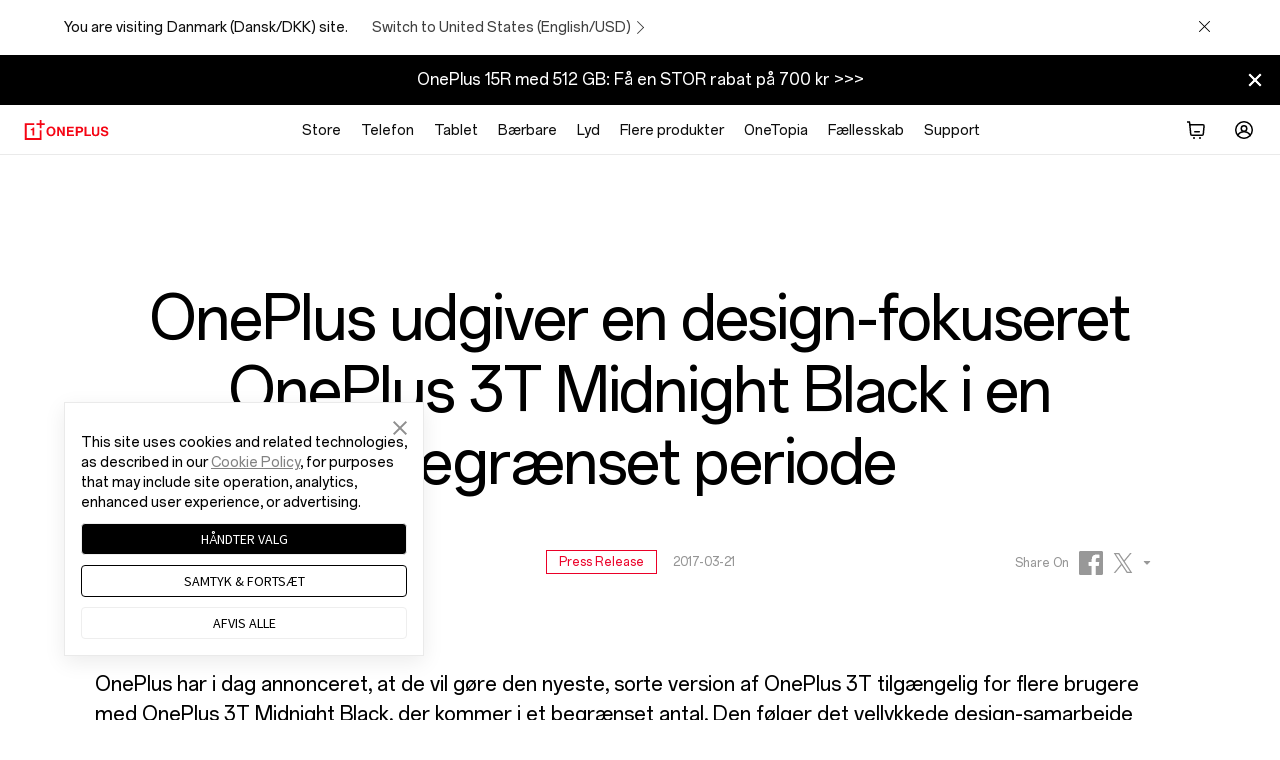

--- FILE ---
content_type: text/html
request_url: https://www.oneplus.com/dk/press/press-release/oneplus-releases-design-focused-oneplus-3t-midnight-black-for-limited-time-only
body_size: 29800
content:

<!DOCTYPE HTML>

<html lang="da-DK" from="AEM:Oasis">
  <script>
    var isIE11 = (/Trident\/7\./).test(navigator.userAgent);
    if(isIE11) {
      var script = document.createElement('script');
      script.type = 'text/javascript';
      script.src = 'https://www.oneplus.com/content/dam/statics/oasis/js/polyfill.min.js';
      document.getElementsByTagName('head')[0].appendChild(script);
    }
  </script>
  <head>
    <meta charset="UTF-8"/>
    <title>
    OnePlus udgiver en design-fokuseret OnePlus 3T Midnight Black i en begrænset periode  - OnePlus (Danmark)
    </title>
    
    
    
    <link rel="canonical" href="https://www.oneplus.com/dk/press/press-release/oneplus-releases-design-focused-oneplus-3t-midnight-black-for-limited-time-only"/>
    <link rel="alternate" hreflang="en-US" href="https://www.oneplus.com/us/press/press-release/oneplus-releases-design-focused-oneplus-3t-midnight-black-for-limited-time-only"/>
    <link rel="alternate" hreflang="es-US" href="https://www.oneplus.com/us_es/press/press-release/oneplus-releases-design-focused-oneplus-3t-midnight-black-for-limited-time-only"/>
    <link rel="alternate" hreflang="fr-CA" href="https://www.oneplus.com/ca_fr/press/press-release/oneplus-releases-design-focused-oneplus-3t-midnight-black-for-limited-time-only"/>
    <link rel="alternate" hreflang="en-CA" href="https://www.oneplus.com/ca_en/press/press-release/oneplus-releases-design-focused-oneplus-3t-midnight-black-for-limited-time-only"/>
    <link rel="alternate" hreflang="es-MX" href="https://www.oneplus.com/mx/press/press-release/oneplus-releases-design-focused-oneplus-3t-midnight-black-for-limited-time-only"/>
    <link rel="alternate" hreflang="fr-BE" href="https://www.oneplus.com/be_fr/press/press-release/oneplus-releases-design-focused-oneplus-3t-midnight-black-for-limited-time-only"/>
    <link rel="alternate" hreflang="en-BG" href="https://www.oneplus.com/bg/press/press-release/oneplus-releases-design-focused-oneplus-3t-midnight-black-for-limited-time-only"/>
    <link rel="alternate" hreflang="en-HR" href="https://www.oneplus.com/hr/press/press-release/oneplus-releases-design-focused-oneplus-3t-midnight-black-for-limited-time-only"/>
    <link rel="alternate" hreflang="el-CY" href="https://www.oneplus.com/cy_gr/press/press-release/oneplus-releases-design-focused-oneplus-3t-midnight-black-for-limited-time-only"/>
    <link rel="alternate" hreflang="tr-CY" href="https://www.oneplus.com/cy_tr/press/press-release/oneplus-releases-design-focused-oneplus-3t-midnight-black-for-limited-time-only"/>
    <link rel="alternate" hreflang="en-CZ" href="https://www.oneplus.com/cz/press/press-release/oneplus-releases-design-focused-oneplus-3t-midnight-black-for-limited-time-only"/>
    <link rel="alternate" hreflang="da-DK" href="https://www.oneplus.com/dk/press/press-release/oneplus-releases-design-focused-oneplus-3t-midnight-black-for-limited-time-only"/>
    <link rel="alternate" hreflang="en-EE" href="https://www.oneplus.com/ee/press/press-release/oneplus-releases-design-focused-oneplus-3t-midnight-black-for-limited-time-only"/>
    <link rel="alternate" hreflang="fr-FR" href="https://www.oneplus.com/fr/press/press-release/oneplus-releases-design-focused-oneplus-3t-midnight-black-for-limited-time-only"/>
    <link rel="alternate" hreflang="el-GR" href="https://www.oneplus.com/gr/press/press-release/oneplus-releases-design-focused-oneplus-3t-midnight-black-for-limited-time-only"/>
    <link rel="alternate" hreflang="en-HU" href="https://www.oneplus.com/hu/press/press-release/oneplus-releases-design-focused-oneplus-3t-midnight-black-for-limited-time-only"/>
    <link rel="alternate" hreflang="en-IE" href="https://www.oneplus.com/ie/press/press-release/oneplus-releases-design-focused-oneplus-3t-midnight-black-for-limited-time-only"/>
    <link rel="alternate" hreflang="it-IT" href="https://www.oneplus.com/it/press/press-release/oneplus-releases-design-focused-oneplus-3t-midnight-black-for-limited-time-only"/>
    <link rel="alternate" hreflang="en-LV" href="https://www.oneplus.com/lv/press/press-release/oneplus-releases-design-focused-oneplus-3t-midnight-black-for-limited-time-only"/>
    <link rel="alternate" hreflang="en-LT" href="https://www.oneplus.com/lt/press/press-release/oneplus-releases-design-focused-oneplus-3t-midnight-black-for-limited-time-only"/>
    <link rel="alternate" hreflang="fr-LU" href="https://www.oneplus.com/lu_fr/press/press-release/oneplus-releases-design-focused-oneplus-3t-midnight-black-for-limited-time-only"/>
    <link rel="alternate" hreflang="en-MT" href="https://www.oneplus.com/mt/press/press-release/oneplus-releases-design-focused-oneplus-3t-midnight-black-for-limited-time-only"/>
    <link rel="alternate" hreflang="pl-PL" href="https://www.oneplus.com/pl/press/press-release/oneplus-releases-design-focused-oneplus-3t-midnight-black-for-limited-time-only"/>
    <link rel="alternate" hreflang="en-PT" href="https://www.oneplus.com/pt/press/press-release/oneplus-releases-design-focused-oneplus-3t-midnight-black-for-limited-time-only"/>
    <link rel="alternate" hreflang="en-SK" href="https://www.oneplus.com/sk/press/press-release/oneplus-releases-design-focused-oneplus-3t-midnight-black-for-limited-time-only"/>
    <link rel="alternate" hreflang="en-SI" href="https://www.oneplus.com/si/press/press-release/oneplus-releases-design-focused-oneplus-3t-midnight-black-for-limited-time-only"/>
    <link rel="alternate" hreflang="en-GB" href="https://www.oneplus.com/uk/press/press-release/oneplus-releases-design-focused-oneplus-3t-midnight-black-for-limited-time-only"/>
    <link rel="alternate" hreflang="en-NO" href="https://www.oneplus.com/no/press/press-release/oneplus-releases-design-focused-oneplus-3t-midnight-black-for-limited-time-only"/>
    <link rel="alternate" hreflang="ru-RU" href="https://www.oneplus.com/ru/press/press-release/oneplus-releases-design-focused-oneplus-3t-midnight-black-for-limited-time-only"/>
    <link rel="alternate" hreflang="en-HK" href="https://www.oneplus.com/hk_en/press/press-release/oneplus-releases-design-focused-oneplus-3t-midnight-black-for-limited-time-only"/>
    <link rel="alternate" hreflang="en-IN" href="https://www.oneplus.in/press/press-release/oneplus-releases-design-focused-oneplus-3t-midnight-black-for-limited-time-only"/>
    <link rel="alternate" hreflang="en-TR" href="https://www.oneplus.com/tr/press/press-release/oneplus-releases-design-focused-oneplus-3t-midnight-black-for-limited-time-only"/>
    <link rel="alternate" hreflang="en" href="https://www.oneplus.com/global/press/press-release/oneplus-releases-design-focused-oneplus-3t-midnight-black-for-limited-time-only"/>
    
    <meta name="template" content="news-detail-page-template"/>
    <meta name="viewport" content="width=device-width, initial-scale=1"/>
    <meta name="referrer" content="no-referrer-when-downgrade"/>
    <meta http-equiv="Content-Security-Policy" content="upgrade-insecure-requests"/>

    <meta property="og:title" content="OnePlus udgiver en design-fokuseret OnePlus 3T Midnight Black i en begrænset periode"/>
    <meta property="og:description"/>
    <meta property="og:url" content="https://www.oneplus.com/dk/press/press-release/oneplus-releases-design-focused-oneplus-3t-midnight-black-for-limited-time-only"/>
    <meta property="og:locale" content="da-DK"/>
    <meta property="og:image" content="https://www.oneplus.com/content/dam/oasis/page/common/logo/OnePlus_Logo.png"/>
    <meta property="og:type" content="website"/>
    <meta property="og:site_name" content="OnePlus"/>
    
    


  
    
<link rel="stylesheet" href="/etc.clientlibs/oasis/clientlibs/clientlib-site.min.ACSHASH598d69c702a89b4fc4cc906db00dee61.css" type="text/css">





  
  
  
  
    <link rel="stylesheet" href="https://www.oneplus.com/content/dam/statics/oasis/font/aem-font/index-v3.css?version=v1"/>
  


  
  <link rel="icon" href="https://www.oneplus.com/content/dam/oasis/oneplus.ico" type="image/x-icon"/>
  <link rel="shortcut icon" href="https://www.oneplus.com/content/dam/oasis/oneplus.ico" type="image/x-icon"/>
  


  
    
<link rel="stylesheet" href="/etc.clientlibs/oasis/clientlibs/clientlib-news.min.ACSHASH91ae1b4c70ab9057eeb492fc09c48c17.css" type="text/css">






  





                              <script>!function(e){var n="https://s.go-mpulse.net/boomerang/";if("False"=="True")e.BOOMR_config=e.BOOMR_config||{},e.BOOMR_config.PageParams=e.BOOMR_config.PageParams||{},e.BOOMR_config.PageParams.pci=!0,n="https://s2.go-mpulse.net/boomerang/";if(window.BOOMR_API_key="M4KEG-LG5GS-5FYCU-LKNFJ-XPFZT",function(){function e(){if(!o){var e=document.createElement("script");e.id="boomr-scr-as",e.src=window.BOOMR.url,e.async=!0,i.parentNode.appendChild(e),o=!0}}function t(e){o=!0;var n,t,a,r,d=document,O=window;if(window.BOOMR.snippetMethod=e?"if":"i",t=function(e,n){var t=d.createElement("script");t.id=n||"boomr-if-as",t.src=window.BOOMR.url,BOOMR_lstart=(new Date).getTime(),e=e||d.body,e.appendChild(t)},!window.addEventListener&&window.attachEvent&&navigator.userAgent.match(/MSIE [67]\./))return window.BOOMR.snippetMethod="s",void t(i.parentNode,"boomr-async");a=document.createElement("IFRAME"),a.src="about:blank",a.title="",a.role="presentation",a.loading="eager",r=(a.frameElement||a).style,r.width=0,r.height=0,r.border=0,r.display="none",i.parentNode.appendChild(a);try{O=a.contentWindow,d=O.document.open()}catch(_){n=document.domain,a.src="javascript:var d=document.open();d.domain='"+n+"';void(0);",O=a.contentWindow,d=O.document.open()}if(n)d._boomrl=function(){this.domain=n,t()},d.write("<bo"+"dy onload='document._boomrl();'>");else if(O._boomrl=function(){t()},O.addEventListener)O.addEventListener("load",O._boomrl,!1);else if(O.attachEvent)O.attachEvent("onload",O._boomrl);d.close()}function a(e){window.BOOMR_onload=e&&e.timeStamp||(new Date).getTime()}if(!window.BOOMR||!window.BOOMR.version&&!window.BOOMR.snippetExecuted){window.BOOMR=window.BOOMR||{},window.BOOMR.snippetStart=(new Date).getTime(),window.BOOMR.snippetExecuted=!0,window.BOOMR.snippetVersion=12,window.BOOMR.url=n+"M4KEG-LG5GS-5FYCU-LKNFJ-XPFZT";var i=document.currentScript||document.getElementsByTagName("script")[0],o=!1,r=document.createElement("link");if(r.relList&&"function"==typeof r.relList.supports&&r.relList.supports("preload")&&"as"in r)window.BOOMR.snippetMethod="p",r.href=window.BOOMR.url,r.rel="preload",r.as="script",r.addEventListener("load",e),r.addEventListener("error",function(){t(!0)}),setTimeout(function(){if(!o)t(!0)},3e3),BOOMR_lstart=(new Date).getTime(),i.parentNode.appendChild(r);else t(!1);if(window.addEventListener)window.addEventListener("load",a,!1);else if(window.attachEvent)window.attachEvent("onload",a)}}(),"".length>0)if(e&&"performance"in e&&e.performance&&"function"==typeof e.performance.setResourceTimingBufferSize)e.performance.setResourceTimingBufferSize();!function(){if(BOOMR=e.BOOMR||{},BOOMR.plugins=BOOMR.plugins||{},!BOOMR.plugins.AK){var n=""=="true"?1:0,t="",a="clqkkxixibybo2llmrhq-f-ac33da620-clientnsv4-s.akamaihd.net",i="false"=="true"?2:1,o={"ak.v":"39","ak.cp":"1309350","ak.ai":parseInt("785223",10),"ak.ol":"0","ak.cr":7,"ak.ipv":4,"ak.proto":"h2","ak.rid":"57eab580","ak.r":42170,"ak.a2":n,"ak.m":"b","ak.n":"essl","ak.bpcip":"18.224.165.0","ak.cport":52462,"ak.gh":"23.52.43.6","ak.quicv":"","ak.tlsv":"tls1.3","ak.0rtt":"","ak.0rtt.ed":"","ak.csrc":"-","ak.acc":"","ak.t":"1768645711","ak.ak":"hOBiQwZUYzCg5VSAfCLimQ==7UEtf9jO4E68zrJBApi4zbUR1DsT8Crs2BDs28nXG8gavqV/rSHioBZJj4/T8VlMfCNuns/iH6pjMnVZz9KKEI/72Bvo0GXf6yWC4CflXTFG9kA3wsQ7x+t3Cb1fg6Zx9sbLQFrJ+ORyqSxS/B8k4bJjVnBfKNIjlOQTph7qpwA+g0OWyxochbXXh/z/U9znT2Z1kNIlhXVTg+ZSWIjUcebKWuahyuezLBnJG8dOadFQc64cWB2SKxdJKBIe5l+FEdplF735zgEuZAW5Wl2/cPDkMj1QQK7jbtDAbxJ3hH2Z2TtnvJ9jYbFfI9/hSiE/x6vKviO0vykXnNliCmeP91OErqwDFKAA64SJqE20HNTAQ1fEPDElzLphR21bvHO/9WgYUgbKGQ6p02Rzot90UdmJG6wOpGLxWV17Oy0pESg=","ak.pv":"38","ak.dpoabenc":"","ak.tf":i};if(""!==t)o["ak.ruds"]=t;var r={i:!1,av:function(n){var t="http.initiator";if(n&&(!n[t]||"spa_hard"===n[t]))o["ak.feo"]=void 0!==e.aFeoApplied?1:0,BOOMR.addVar(o)},rv:function(){var e=["ak.bpcip","ak.cport","ak.cr","ak.csrc","ak.gh","ak.ipv","ak.m","ak.n","ak.ol","ak.proto","ak.quicv","ak.tlsv","ak.0rtt","ak.0rtt.ed","ak.r","ak.acc","ak.t","ak.tf"];BOOMR.removeVar(e)}};BOOMR.plugins.AK={akVars:o,akDNSPreFetchDomain:a,init:function(){if(!r.i){var e=BOOMR.subscribe;e("before_beacon",r.av,null,null),e("onbeacon",r.rv,null,null),r.i=!0}return this},is_complete:function(){return!0}}}}()}(window);</script></head>
  <body class="news-detail-page base-page page basicpage op-lazyload ">
    
      <h1 class="visuallyhidden">OnePlus udgiver en design-fokuseret OnePlus 3T Midnight Black i en begrænset periode</h1>
    
    


    <script>
        window.DIGITAL_DATA = {
            pageInfo: {
                "pageTitle" : "OnePlus udgiver en design-fokuseret OnePlus 3T Midnight Black i en begrænset periode",
                "pageGroup" : "Other Page",
                "countryCode" : "dk",
                "language" : "da_DK",
                "deployArea" : "eu"
            }
        }
    </script>



    
  

    <script>(function(w,d,s,l,i){w[l]=w[l]||[];w[l].push({'gtm.start':
      new Date().getTime(),event:'gtm.js'});var f=d.getElementsByTagName(s)[0],
      j=d.createElement(s),dl=l!='dataLayer'?'&l='+l:'';j.async=true;j.src=
      'https://www.googletagmanager.com/gtm.js?id='+i+dl;f.parentNode.insertBefore(j,f);
    })(window,document,'script','dataLayer','GTM-5HW9RGK');</script>
    <noscript>
      <iframe src="https://www.googletagmanager.com/ns.html?id=GTM-5HW9RGK" height="0" width="0" style="display:none;visibility:hidden"></iframe>
    </noscript>





  <script>
    window.AJAX_OPTIONS = {
      timeout: 30000,
      tips: "Oops, the spaceship just got lost! We are trying to get it back to earth."
    }
  </script>


  
    
      <input type="hidden" id="_com_account" name="_com_account" value="https://account.oneplus.com"/>
    
      <input type="hidden" id="_in_account" name="_in_account" value="https://account.oneplus.in"/>
    
      <input type="hidden" id="_cn_account" name="_cn_account" value="https://account.oneplus.com/cn"/>
    
      <input type="hidden" id="_cn_host" name="_cn_host" value="https://www.oneplus.com/cn"/>
    
      <input type="hidden" id="_net_host" name="_net_host" value="https://www.oneplus.com"/>
    
      <input type="hidden" id="_india_host" name="_india_host" value="https://www.oneplus.in"/>
    
      <input type="hidden" id="client_id_levin" name="client_id_levin" value="e4d4fc7eb94249febb80ed7e64b7c035"/>
    
      <input type="hidden" id="link-home" name="link-home" value="https://www.oneplus.com/dk/"/>
    
      <input type="hidden" id="link-user-center" name="link-user-center" value="https://www.oneplus.com/dk/customer/info"/>
    
      <input type="hidden" id="mark-current-store" name="mark-current-store" value="dk"/>
    
      <input type="hidden" id="xman-domain" name="xman-domain" value="https://storeapi-eu.oneplus.com/xman"/>
    
      <input type="hidden" id="domain_host_levin" name="domain_host_levin" value="https://levinapi-eu.oneplus.com/v2/api/router"/>
    
      <input type="hidden" id="client_id_levin" name="client_id_levin" value="e4d4fc7eb94249febb80ed7e64b7c035"/>
    
      <input type="hidden" id="currencySymbol" name="currencySymbol" value="kr"/>
    
      <input type="hidden" id="subscribe_list_id" name="subscribe_list_id" value="7a427be021"/>
    
      <input type="hidden" name="ga-event-category" id="ga-event-category" value="oneplus-releases-design-focused-oneplus-3t-midnight-black-for-limited-time-only"/>
      <input type="hidden" id="local_price_format" name="local_price_format" value="%7B%22pattern%22%3A%22%25s%5Cu00a0kr%22%2C%22precision%22%3A2%2C%22requiredPrecision%22%3A2%2C%22decimalSymbol%22%3A%22%2C%22%2C%22groupSymbol%22%3A%22.%22%2C%22groupLength%22%3A3%2C%22integerRequired%22%3A1%7D"/>
      <input type="hidden" id="mark-currency-format" name="mark-currency-format" value="%7B%22pattern%22%3A%22%25s%5Cu00a0kr%22%2C%22precision%22%3A2%2C%22requiredPrecision%22%3A2%2C%22decimalSymbol%22%3A%22%2C%22%2C%22groupSymbol%22%3A%22.%22%2C%22groupLength%22%3A3%2C%22integerRequired%22%3A1%7D"/>
      <input type="hidden" id="_current_store" name="_current_store" value="dk"/>
      <input type="hidden" id="deploy-area" name="deploy-area" value="eu"/>
      <input type="hidden" id="mallapi-domain" name="mallapi-domain" value="https://mallapi-eu.oneplus.com/v2/api/router"/>
      <input type="hidden" id="accountapi-domain" name="accountapi-domain" value="https://accountapi-eu.oneplus.com"/>
      <input type="hidden" id="member-domain" name="member-domain" value="https://memberapi-eu.oneplus.com"/>
      <input type="hidden" name="mark-currency-code" id="mark-currency-code" value="DKK"/>
      <input type="hidden" name="bag-cart-products" id="bag-cart-products" value="https://storeapi-eu.oneplus.com/xman/cart/index"/>
      <input type="hidden" name="link-sign-in" id="link-sign-in" value="https://storeapi-eu.oneplus.com/xman/user/ac-login"/>
      <input type="hidden" id="review_host" name="review_host" value="https://reviewapi-eu.oneplus.com"/>
      
      <input type="hidden" id="captcha_app_id" name="captcha_app_id" value="add491eacf9c3ac70368281dd4b7df86"/>
      <input type="hidden" id="finger-print-url" name="finger-print-url" value="https://bsp-di-fr.heytapmobile.com/v1/js/d"/>
      <input type="hidden" id="finger-print-appId" name="finger-print-appId" value="f95c1e78b0ae4d0189a65de1ce878d65"/>
      <input type="hidden" id="mallapi-rcc-domain" name="mallapi-rcc-domain" value="https://mallapi-eu.oneplus.com/v2/api/rest"/>
    


  


  <div vue-comp="header-common" class="" v-cloak>
  <!-- 问卷统一入口 -->
  <slide-question v-if="showQuestion || showHotjarQuestion" :question-data="questionData" @close-question="closeQuestion">

  </slide-question>

  <bar-store-confirm class="hidden-in-bbs-app hidden-in-heytap-app hidden-in-store-app hidden-in-member-app"></bar-store-confirm>

  <!-- S ribbon -->
  <bar-hint class="hidden-in-bbs-app hidden-in-heytap-app hidden-in-store-app hidden-in-member-app">
    <p class="text-white" slot="rich"></p>
    <p class="text-white" slot="compact"></p>
  </bar-hint>
  <!-- E ribbon -->
  <div class="floating-layer" v-if="isShowFloating">
    <!-- 客服浮窗 -->
    <online-chat class="hidden-in-store-app hidden-in-heytap-app hidden-in-member-app"></online-chat>
    <!-- 下载浮窗 -->
    
  </div>

  <one-dialog ref="errMsg" class-name="err-msg">{{errMsg}}</one-dialog>
</div>

  <header>

<div vue-comp="headerV3" v-cloak>
  <div class="hidden-in-store-app hidden-in-member-app hidden-in-heytap-app">
    <header id="header-v3" class="header-v3 nav-opacity">
      <div :class="['top-header', {'fixed' : isXsMenu}]">
        <div class="nav">
          <!-- S logo -->
          <div class="nav-logo logo">
            <transition name="xsLogo-fade">
              <a href="https://www.oneplus.com/dk/" @click="ga4Event({button_name:'Oneplus Logo', function_type:'back to homepage'}, 'function_entry')" v-show="!productMenuFlag">
                <svg class="ico svg-icon" xmlns="http://www.w3.org/2000/svg" viewBox="0 0 103 24">
                  <path fill-rule="evenodd" clip-rule="evenodd" d="M.998 3.75V24h20.25V12.438h-2.25v9.312H3.248V6h9.313V3.75H.998zM18.996 0v3.75h-3.75V6h3.75v3.75h2.25V6h3.75V3.75h-3.75V0h-2.25z"></path>
                  <path fill-rule="evenodd" clip-rule="evenodd" d="M12.56 18.75V8.875h-2c0 .68-.229 1.192-.576 1.496-.362.304-.911.441-1.548.441h-.25v1.626h2.124v6.312h2.25zm23.264-5.087c0-2.278-1.023-4.046-3.116-4.046s-3.163 1.768-3.163 4.046c0 2.263 1.07 4.031 3.163 4.031s3.116-1.768 3.116-4.03zm-8.642 0c0-3.41 2.14-5.942 5.511-5.942 3.372 0 5.496 2.533 5.496 5.942 0 3.41-2.124 5.927-5.496 5.927-3.37 0-5.511-2.517-5.511-5.927zm12.986-5.719h2.349l3.802 6.357c.367.62.798 1.593.798 1.593h.033s-.064-1.18-.064-1.976V7.944h2.284v11.39h-2.236l-3.899-6.292c-.367-.605-.814-1.577-.814-1.577h-.032s.064 1.195.064 1.991v5.879h-2.285V7.944zm11.836 0h8.403v1.943h-6.086v2.55h5.336v1.895H54.32v3.075h6.134v1.928h-8.451V7.944zm13.086 5.385h2.396c1.214 0 1.853-.67 1.853-1.705 0-1.067-.67-1.673-1.82-1.673h-2.43v3.378zm-2.4-5.385h5.017c1.326 0 2.316.382 2.987 1.068.64.653 1.023 1.545 1.023 2.596 0 2.15-1.422 3.6-3.818 3.6h-2.812v4.127h-2.396V7.945zm10.74 0h2.316v9.463h5.368v1.928H73.43V7.944zm8.912 7.726V7.945h2.317v7.727c0 1.178.59 2.007 2.14 2.007 1.47 0 2.157-.86 2.157-2.039V7.944h2.317v7.727c0 2.437-1.502 3.855-4.425 3.855-2.956 0-4.506-1.386-4.506-3.855zm10.56.144h2.269c.16 1.37.942 1.912 2.572 1.912 1.182 0 2.22-.414 2.22-1.466 0-1.115-1.085-1.338-2.827-1.736-2.045-.462-3.914-1.004-3.914-3.378 0-2.246 1.837-3.409 4.377-3.409 2.573 0 4.234 1.258 4.41 3.553h-2.221c-.128-1.148-1.022-1.721-2.205-1.721-1.246 0-2.06.526-2.06 1.338 0 .924.798 1.195 2.492 1.562 2.348.51 4.265 1.067 4.265 3.52 0 2.31-1.869 3.6-4.44 3.6-3.1 0-4.858-1.37-4.938-3.775z"></path>
                </svg>
              </a>
            </transition>
            <transition name="xsBack-fade">
              <div v-show="productMenuFlag" class="go-back" @click="goBack">
                <svg class="ico svg-icon" viewBox="0 0 20 20">
                  <path clip-rule="evenodd" d="M13 10.41l-5.25 5.506-.861-.905L11.667 10 6.889 4.988l.861-.905L13 9.589c.22.226.22.594 0 .821z"></path>
                </svg>
              </div>
            </transition>
          </div>
          <!-- E logo -->

          <!-- S PC product nav -->
          <div class="nav-center">
            <ul v-if="headerData && headerData.productItems && headerData.productItems.length > 0">
              <template v-for="(item, k) in headerData.productItems">
                <li v-if="(isDtbMode && Number(item.isDtb)) || (!isDtbMode && !Number(item.isDtb)) || item.navType == 'commonNav'" class="first-product" :class="item.navStyle" @mouseenter="showSecondMenu(k, $event, item.nav)" @mouseleave="showSecondMenu(-1, $event)">
                  <a @click="ga4Event({level: 'first',nav_group: 'none',nav_name: item.navItem})" class="font-body-md first-product-name black95" :target="item.navNewPage" :href="initLink(item.navItemLink)">{{item.nav}}</a>

                  <!-- S PC二级导航 -->
                  <transition name="nav-fade">
                    <template v-if="(item.leftItems && item.leftItems.length > 0) || (item.rightItems && item.rightItems.length > 0)">
                      <nav :class="['product-list', {'nav-show': navIndex == k}]" v-show="navIndex == k">
                        <div class="product-box">
                          <!-- S 二级导航左边产品部分 -->
                          <div class="list-left">
                            <div class="list-left-box list-box">
                              <!-- 大标题 -->
                              <a @click="ga4Event({nav_group:item.nav, method:'Big Title', nav_name:item.leftTitle, level: 'second', position: 'Left'})" v-if="item.leftTitle" :href="initLink(item.secondTitleLink)" class="list-title font-subheading-md">{{item.leftTitle}}
                                <svg class="icon svg-icon arrow-icon" viewBox="0 0 20 20">
                                  <g clip-path="url(#icon-arrow-right-simple_clip0_430_12888)">
                                    <path d="M15.19 10.75H2v-1.5h13.19l-4.72-4.72 1.06-1.06L18.06 10l-6.53 6.53-1.06-1.06 4.72-4.72z"></path>
                                  </g>
                                  <defs>
                                    <clipPath id="icon-arrow-right-simple_clip0_430_12888">
                                      <path d="M0 0h20v20H0z"></path>
                                    </clipPath>
                                  </defs>
                                </svg>
                              </a>

                              <!-- 产品列表 -->
                              <div v-for="list in item.leftItems" class="product-series">
                                <a @click="ga4Event({nav_group:item.nav, method:list.title, nav_name:item.leftTitle, level: 'second', position: 'Left'})" :href="initLink(list.titleLink)" :class="[list.subItem && list.subItem.length > 0 ? 'font-note-sm black55' : 'emptyList font-body-md black95', 'product-series-title']">{{list.title}}</a>
                                <ul v-if="list.subItem && list.subItem.length > 0" class="product-series-main">
                                  <li v-for="product in list.subItem">
                                    <a @click="ga4Event({nav_group:item.nav, method:list.title, nav_name:product.name, level: 'second', position: 'Left'})" :href="initLink(product.link)" :target="product.newPage">
                                      <div class="img-box" v-if="product.img">
                                        <img class="op-lazyload" :data-src-2x="product.img" alt=""/>
                                      </div>
                                      <div class="product-name font-body-md black95">{{product.name}}</div>
                                      <div v-if="product.tag" class="product-tag font-note-xs">{{product.tag}}</div>
                                    </a>
                                  </li>
                                </ul>
                              </div>
                            </div>
                          </div>
                          <!-- E 二级导航左边产品部分 -->

                          <!-- S 二级导航右边文字链部分 -->
                          <div :class="['list-right', {'list-right-empty': !item.rightTitle && !item.rightItems && !headerData.appDownload}]">
                            <div class="list-right-box list-box">
                              <!-- 大标题 -->
                              <a @click="ga4Event({nav_group:item.nav, method:'Big Title', nav_name:item.rightTitle, level: 'second', position: 'Right'})" v-if="item.rightTitle" class="font-body-md black95" :href="initLink(item.titleLink)">{{item.rightTitle}}</a>

                              <!-- 文字链列表 -->
                              <div v-for="link in item.rightItems" class="link-series">
                                <p v-if="link.title" class="font-note-sm black55">{{link.title}}</p>
                                <ul v-if="link.subItem && link.subItem.length > 0">
                                  <li v-for="subLink in link.subItem">
                                    <a @click="ga4Event({nav_group:item.nav, method:subLink.text, nav_name:link.title, level: 'second', position: 'Right'})" class="font-body-md black95" :href="initLink(subLink.textLink)" :target="subLink.newPage">{{subLink.text}}</a>
                                  </li>
                                </ul>
                              </div>

                              <!-- app下载 -->
                              <div class="app-download" v-if="headerData.appDownload">
                                <a @click="ga4Event({nav_group:item.nav, method:'Get APP', nav_name:headerData.appDownload, level: 'second', position: 'Right'})" class="font-body-md black95" :href="initLink(headerData.appDownloadLink)" :target="headerData.appDownloadnewpage">{{headerData.appDownload}}
                                  <svg class="icon svg-icon arrow-icon" viewBox="0 0 20 20">
                                    <g clip-path="url(#icon-arrow-right-simple_clip0_430_12888)">
                                      <path d="M15.19 10.75H2v-1.5h13.19l-4.72-4.72 1.06-1.06L18.06 10l-6.53 6.53-1.06-1.06 4.72-4.72z"></path>
                                    </g>
                                    <defs>
                                      <clipPath id="icon-arrow-right-simple_clip0_430_12888">
                                        <path d="M0 0h20v20H0z"></path>
                                      </clipPath>
                                    </defs>
                                  </svg>
                                </a>
                              </div>
                            </div>
                          </div>
                          <!-- E 二级导航右边文字链部分 -->
                        </div>
                      </nav>
                    </template>
                  </transition>
                  <!-- E PC二级导航 -->
                </li>
              </template>
            </ul>
          </div>
          <!-- E PC product nav -->

          <!-- S nav right -->
          <ul class="nav-right">
            <!-- S 搜索 -->
            <template v-if="!isDtbMode && Number(headerData.searchDisplay)">
              <transition name="xsMenu-fade">
                <li v-show="!isXsMenu" class="header-search" @mouseenter="getSearchInfo(1)" @mouseleave="getSearchInfo(0)">
                  <a @click="getSearchInfo(1, true)">
                    <svg class="svg-icon ico-header-search" xmlns="http://www.w3.org/2000/svg" width="24" height="24" viewBox="0 0 24 24" fill="none">
                      <path fill-rule="evenodd" clip-rule="evenodd" d="M16.6918 10.8959C16.6918 14.0969 14.0969 16.6918 10.8959 16.6918C7.69492 16.6918 5.1 14.0969 5.1 10.8959C5.1 7.69492 7.69492 5.1 10.8959 5.1C14.0969 5.1 16.6918 7.69492 16.6918 10.8959ZM15.5294 16.6608C14.2616 17.6812 12.6501 18.2918 10.8959 18.2918C6.81127 18.2918 3.5 14.9806 3.5 10.8959C3.5 6.81127 6.81127 3.5 10.8959 3.5C14.9806 3.5 18.2918 6.81127 18.2918 10.8959C18.2918 12.6501 17.6812 14.2616 16.6608 15.5294L20.5011 19.3697L19.3697 20.5011L15.5294 16.6608Z" fill="black"/>
                    </svg>
                  </a>

                  <!-- S 搜索弹窗 -->
                  <div class="search-card" :class="searchFocused ? 'active' : '' ">
                    <one-search ref="searchInput" v-if="searchInit" @submit="searchWord" focused-on @cancel="cancelXsSearch"></one-search>
                  </div>
                  <!-- E 搜索弹窗 -->
                </li>
              </transition>
            </template>
            <!-- E 搜索 -->

            <!-- S 购物车 -->
            <template v-if="!isDtbMode && Number(headerData.cartDisplay)">
              <transition name="xsMenu-fade">
                <li v-show="!isXsMenu" :class="['mini-cart', {'active': showMiniCart}]" @mouseenter="fetchCartInfo" @mouseleave="closeMiniCart" ref="shopBag">
                  <a :class="{'active': showMiniCart}" @click="clickMiniCart">
                    <svg class="ico svg-icon ico-cart show-number" viewBox="0 0 24 24" fill="none">
                      <path d="M3 4.75h1.825l.588 5.588.557 5.852A2 2 0 007.961 18h10.077a2 2 0 001.991-1.81l.762-8A2 2 0 0018.801 6H7.198c-.254 0-.497.047-.72.134L6.246 3.92a.75.75 0 00-.746-.67H3v1.5zm4.214 8.675l.032-.004-.34-3.233-.204-2.14a.5.5 0 01.497-.548H18.8a.5.5 0 01.498.547l-.762 8a.5.5 0 01-.498.453H7.961a.5.5 0 01-.497-.453l-.25-2.622z"></path>
                      <path d="M10 13.75a.75.75 0 01.75-.75h4.5a.75.75 0 010 1.5h-4.5a.75.75 0 01-.75-.75zM11 20a1 1 0 11-2 0 1 1 0 012 0zm6 0a1 1 0 11-2 0 1 1 0 012 0z"></path>
                    </svg>
                    <span class="red-dot font-note-xs" v-if="cart.itemNum && cart.itemNum > 0">{{cart.itemNum}}</span>
                  </a>

                  <!-- mini购物车-S  -->
                  <div :class="['cart-warper', {'active': showMiniCart}]">
                    <nav class="basket-info-nav">
                      <div class="basket-main">
                        <div class="cart-items-placeholder" v-if="cart.loading">
                          <one-spinner></one-spinner>
                          <div class="loading-text">{{searchData.loading}}</div>
                        </div>
                        <div v-else class="minicart-container" :class="{'empty-cart':!(cart.cartGoods && cart.cartGoods.length)}">
                          <ul class="cart-products" v-if="cart.cartGoods && cart.cartGoods.length && !cart.loading">
                            <li v-for="(item,index) in cart.cartGoods" class="products-link" :class="{'gift-item': item.buyType == 2}">
                              <a :href="item.urlPath">
                                <div class="cart-item-warper">
                                  <div class="cart-item-td td-image">
                                    <span class="image-placeholder">
                                      <img :src="clipImage(item.imageUrl, '160x160')" :srcset="item.imageUrl+ ' 1x,' + item.imageUrl+ ' 2x'" :alt="item.displayName"/>
                                    </span>
                                  </div>
                                  <div class="cart-item-info">
                                    <span class="main-item-warper">
                                      <div class="main-item">
                                        <!-- 商品名称 -->
                                        <div class="cart-item-name">
                                          <!-- 商品名 -->
                                          <div class="font-body-md">
                                            <template v-if="item.attachment && item.attachment.productDisplayName">{{item.attachment.productDisplayName}}</template>
                                            <template v-else>{{item.displayName}}</template>
                                            <!-- 赠品标签 -->
                                            <span class="tag-gift-tag font-note-xs" v-if="item.buyType == 2">{{searchData.gift}}</span>
                                          </div>
                                          <!-- 商品选型 -->
                                          <template v-for="option in item.attachment.skuSelectOptions">
                                            <span class="item-attr font-note-sm">{{option.optLabel}}</span>
                                          </template>
                                        </div>
                                        <!-- 价格信息 -->
                                        <div class="item-price-info no-wrap font-note-sm">
                                          <span class="now-price">{{formatCurrency(item.nowPrice)}}</span>
                                          <span class="item-qty">
                                            x {{item.skuCount}}
                                          </span>
                                        </div>
                                      </div>
                                    </span>
                                    <span v-for="childItem in item.childItems" v-if="childItem.buyType == 2 || childItem.itemType == 4" class="cart-sku-gift-item">
                                      <div class="cart-item-name font-body-md">
                                        <span>{{childItem.displayName}}</span>
                                        <!-- 赠品标签 -->
                                        <span v-if="childItem.buyType == 2" class="tag-gift-tag font-note-xs">{{searchData.gift}}</span>
                                        <!-- 保险标签 -->
                                        <span v-else-if="childItem.itemType == 4" class="font-note-xs tag-gift-tag">{{searchData.insurance}}</span>
                                      </div>
                                      <span class="item-price-info no-wrap font-note-sm">
                                        <span v-if="childItem.buyType == 2" class="now-price">{{searchData.free}}</span>
                                        <span v-else-if="childItem.itemType == 4" class="now-price">{{formatCurrency(childItem.nowPrice)}}</span>
                                        <span class="item-qty">x {{childItem.skuCount}}</span>
                                      </span>
                                    </span>
                                    <!-- 以旧换新 -->
                                    <span v-if="item.evaluateOrder" class="cart-sku-gift-item" :class="item.evaluateOrder && item.evaluateOrder.evaluationIsExpired?'expired':''">
                                      <div class="cart-item-name font-body-md">
                                        <span>{{searchData.exchangeProgram}}</span>
                                        <span class="tag-gift-tag font-note-xs expired-tag">{{searchData.expired}}</span>
                                      </div>
                                      <span class="item-price-info no-wrap font-note-sm">
                                        <span class="now-price">-{{formatCurrency(item.evaluateOrder.evaluateTotalPrice)}}</span>
                                      </span>
                                    </span>
                                  </div>
                                </div>
                              </a>
                            </li>
                          </ul>

                          <!-- 购物车为空 -->
                          <div class="cart-no-products" v-if="cart.cartGoods && !cart.cartGoods.length && !cart.loading">
                            <div class="text-container font-body-lg">
                              <p v-if="!cart.showError">
                                {{searchData.emptyCart}}
                              </p>
                              <p v-if="cart.showError">
                                {{searchData.oopsText}}
                              </p>
                            </div>
                            <div class="icon-container">
                              <svg class="ico svg-icon ico-shop-bag" viewBox="0 0 120 120" fill="none">
                                <path d="M35.25 46.517a1.03 1.03 0 011.022-1.165h57.517a1.03 1.03 0 011.022 1.165l-4.148 31.54a1.03 1.03 0 01-1.021.897H40.419a1.03 1.03 0 01-1.022-.896L35.25 46.517z" stroke="#000" stroke-width="1.237"></path>
                                <path d="M15 36.358h11.872a3.092 3.092 0 013.066 2.689l6.726 51.065a3.092 3.092 0 003.065 2.688h48.04" stroke="#000" stroke-width="1.237"></path>
                                <ellipse cx="77.235" cy="96.354" rx="2.826" ry="2.955" stroke="#000" stroke-width="1.237"></ellipse>
                                <ellipse cx="52.055" cy="96.354" rx="2.826" ry="2.955" stroke="#000" stroke-width="1.237"></ellipse>
                                <path d="M39.4 76.6h-4.803m-3.354-26.214h4.625" stroke="#000" stroke-width="1.237"></path>
                                <path d="M29.701 40.413h-13.47a1.03 1.03 0 01-1.03-1.031v-3.594M36.2 89h50.37c.569 0 1.03.462 1.03 1.031v3.37M35.868 50.334h58.496" stroke="#000" stroke-width=".618"></path>
                                <path opacity=".45" d="M55.35 53.317l-11.774 10.19L56.03 77.895l11.773-10.19L55.35 53.316zm19.691 3.034l9.132 5.51-9.361 16.073-9.14-5.276 9.369-16.307zm-7.827 7.195a4.625 4.625 0 100-9.25 4.625 4.625 0 000 9.25z" stroke="#F50514" stroke-width=".412" stroke-miterlimit="10" stroke-linecap="round" stroke-dasharray="0.82 0.82"></path>
                                <circle cx="65.11" cy="31" r="11" stroke="#F50514" stroke-width=".412" stroke-linecap="round" stroke-dasharray="1.24 1.24"></circle>
                                <path d="M65.621 29.477c.535-.366 1.037-.76 1.037-1.554 0-.633-.308-1.613-1.619-1.613-1.31 0-1.555.996-1.634 1.534h-1.33c0-1.091.682-2.705 2.93-2.705 2.009 0 2.98 1.282 2.98 2.8 0 1.392-.808 2.01-1.36 2.39-.777.538-1.343.934-1.343 1.994v.98h-1.327V32.29c0-1.643.955-2.322 1.666-2.813zm-1.86 6.018c0-.252.101-.493.284-.671a.983.983 0 011.373 0c.183.178.285.42.285.671a.939.939 0 01-.285.672.983.983 0 01-.687.277.983.983 0 01-.686-.278.939.939 0 01-.285-.67z" fill="#F50514"></path>
                              </svg>
                            </div>
                            <div class="cart-free-limit free-text font-body-md">
                              <span>
                                {{searchData.youAre}}
                                <span class="shipping-fee" v-if="cart.cartGoods && cart.cartGoods.length">{{freeShippingPrice}}</span>
                                <span v-else class="shipping-fee">700 kr</span>
                                {{searchData.freeShipping}}
                              </span>
                            </div>
                          </div>
                        </div>
                      </div>

                      <div class="cart-info" v-if="!cart.loading && !isEmptyCart">
                        <div class="cart-link" v-if="!cart.showError">
                          <div class="text">
                            <div class="total-price font-body-lg">
                              <span class="label">{{searchData.total}}</span>
                              <span class="value">{{formatCurrency(cart.totalPrice)}}</span>
                            </div>
                            <div class="gifts-tips" v-if="cart.giftsTips">{{searchData.freeGift}}</div>
                          </div>
                          <div class="cart-free-limit font-note-sm" v-if="!cart.loading">
                            <span v-if="cart.freeShopping">{{searchData.getGift}}</span>
                            <span v-else>
                              {{searchData.youAre}}
                              <span class="shipping-fee" v-if="cart.cartGoods && cart.cartGoods.length">{{freeShippingPrice}}</span>
                              <span v-else class="shipping-fee">700 kr</span>
                              {{searchData.freeShipping}}
                            </span>
                          </div>
                          <div class="buttons">
                            <div class="item">
                              <a @click="ga4Event({button_name:searchData.checkCart, function_type: 'Shopping cart'}, 'function_entry')" class="new-button new-button--secondary btn-text full-width is-block" :href="initLink('/jcart?from=mini_cart')">{{searchData.checkCart}}</a>
                            </div>
                            <div class="item">
                              <a @click="ga4Event({button_name:searchData.checkout, function_type: 'Shopping cart'}, 'function_entry')" class="new-button new-button--primary btn-text full-width is-block" :href="initLink('/checkout/onepage?from=mini_cart/')" @click.prevent="checkGift">{{searchData.checkout}}</a>
                            </div>
                          </div>
                        </div>
                      </div>
                    </nav>
                  </div>
                  <!-- mini购物车-E -->
                </li>
              </transition>
            </template>
            <!-- E 购物车 -->

            <!-- S 移动端汉堡按钮 -->
            <li class="menu-icon">
              <a @click="showMenu" :class="{'show-menu': isXsMenu}">
                <i class="icon-show-menu"></i>
              </a>
            </li>
            <!-- E 移动端汉堡按钮 -->

            <!-- S 个人信息 -->
            <li v-if="Number(headerData.accountDisplay)" class="header-info" @mouseenter="showUserInfo(1)" @mouseleave="showUserInfo(0)">
              <a @click="goUserIconLogin({button_name:'Account center', function_type:'entry'}, 'function_entry')">
                <img class="pc-user-img" v-if="user.signedIn && user.avatar" :src="user.avatar" alt="Avatar"/>
                <svg v-else class="ico svg-icon ico-user" viewBox="0 0 24 24">
                  <path fill-rule="evenodd" clip-rule="evenodd" d="M4.5 12a7.5 7.5 0 1015 0 7.5 7.5 0 00-15 0zM3 12a9 9 0 1018 0 9 9 0 00-18 0z"></path>
                  <path fill-rule="evenodd" clip-rule="evenodd" d="M12 12.535a2 2 0 100-4 2 2 0 000 4zm0 1.5a3.5 3.5 0 100-7 3.5 3.5 0 000 7z"></path>
                  <path d="M18.063 18.651a6.502 6.502 0 00-12.126 0 9.058 9.058 0 01-1.105-1.207A8 8 0 0112 13a8 8 0 017.168 4.443c-.331.436-.701.84-1.105 1.208z"></path>
                </svg>
              </a>

              <div class="user-info-pc">
                <div class="user-info-box">
                  <!-- dtb模式下 小标题 -->
                  <div class="user-info-dtb-title font-note-sm" v-if="isDtbMode">
                    {{searchData.onePlusBusiness}}
                  </div>

                  <!-- 登陆注册栏 -->
                  <div class="sigin-box">
                    <a :class="['user-img', {'user-img-dtb': isDtbMode || user.isMembership}]" @click="goUserIconLogin({function_type: 'entry', button_name: 'Account center'}, 'function_entry')">
                      <img v-if="user.signedIn && user.avatar" :src="user.avatar" alt="Avatar"/>
                      <img v-else class="op-lazyload" data-src-2x="https://image01.oneplus.net/shop/202207/12/1-M00-3D-6B-rB8LB2LM696ARA9oAAACNk-7O5M305.svg" alt="Avatar"/>
                      <span v-if="isDtbMode" class="user-dtb"></span>
                      <span v-else-if="user.isMembership" class="user-membership">
                        <svg class="ico ico-membership" fill="none" viewBox="0 0 16 16">
                          <path d="M0 8a8 8 0 1116 0A8 8 0 110 8z" fill="#fff"></path>
                          <path fill-rule="evenodd" clip-rule="evenodd" d="M8 2a6 6 0 100 12A6 6 0 008 2zm3.292 9.382a4.724 4.724 0 01-6.674 0 4.724 4.724 0 010-6.674 4.724 4.724 0 016.674 0 4.724 4.724 0 010 6.674z" fill="#F50514"></path>
                          <path fill-rule="evenodd" clip-rule="evenodd" d="M8 4.657a3.342 3.342 0 10-.001 6.685 3.342 3.342 0 000-6.685zm-.025 5.406a2.04 2.04 0 01-2.04-2.04 2.04 2.04 0 012.04-2.038 2.04 2.04 0 012.039 2.039 2.041 2.041 0 01-2.04 2.039z" fill="#F50514"></path>
                        </svg>
                      </span>
                    </a>

                    <div class="user-sigin">
                      <p class="font-body-md black95">{{user.signedIn ? user.name : searchData.welcome}}</p>
                      <p v-if="!user.signedIn" class="sigin font-body-md">
                        <a href="javascript:void(0)" @click="goUserIconLogin({module:searchData.signUp,button_name: 'Entry'},'account_setting')">{{searchData.signUp}}</a>
                        <i></i>
                        <a href="javascript:void(0)" @click="goUserIconLogin({module:searchData.signIn,button_name: 'Entry'},'account_setting')">{{searchData.signIn}}</a>
                      </p>
                      <p v-else class="font-body-md sigin">
                        <a href="javascript:void(0)" @click="userSignOut({module:searchData.signOut,button_name: 'Entry'},'account_setting')">{{searchData.signOut}}</a>
                      </p>
                    </div>
                  </div>

                  <!-- 个人信息弹窗快捷入口栏 -->
                  <div class="user-menu">
                    <ul>
                      <li>
                        <a @click="ga4Event({function_type:'Account center', button_name: searchData.order}, 'function_entry')" :href="user.signedIn ? initLink('/sales/order/history?from=head') : 'https://www.oneplus.com/dk/check-order?from=head'">
                          <div class="img-box">
                            <img class="op-lazyload" data-src-2x="https://image01-in.oneplus.net/shop/202206/14/1-M00-3D-46-rB8LB2KoUleAUUNsAAABv1Ho6hY193.svg" alt=""/>
                            <span class="font-body-md black95">{{searchData.order}}</span>
                          </div>

                          <svg class="ico svg-icon" viewBox="0 0 20 20">
                            <path clip-rule="evenodd" d="M13 10.41l-5.25 5.506-.861-.905L11.667 10 6.889 4.988l.861-.905L13 9.589c.22.226.22.594 0 .821z"></path>
                          </svg>
                        </a>
                      </li>
                      <li>
                        <a @click="ga4Event({function_type:'Account center', button_name: searchData.account}, 'function_entry')" :href="initLink('/customer/info?from=head')">
                          <div class="img-box">
                            <img class="op-lazyload" data-src-2x="https://image01-in.oneplus.net/shop/202206/09/1-M00-3C-FD-rB8LB2KhoROAB5tdAAAEVeKlMcI807.svg" alt=""/>
                            <span class="font-body-md black95">{{searchData.account}}</span>
                          </div>

                          <svg class="ico svg-icon" viewBox="0 0 20 20">
                            <path clip-rule="evenodd" d="M13 10.41l-5.25 5.506-.861-.905L11.667 10 6.889 4.988l.861-.905L13 9.589c.22.226.22.594 0 .821z"></path>
                          </svg>
                        </a>
                      </li>
                      <li class="nav-badge nav-badge-mo" v-if="Number(headerData.achievementDisplay)">
                        <a @click="ga4Event({function_type:'Account center', button_name: searchData.achievement}, 'function_entry')" class="user-menu-item font-body-md" :href="initLink('/rcc/badge?from=head')">
                          <div class="img-box">
                            <img class="op-lazyload" data-src-2x="https://image01.oneplus.net/shop/202311/15/1-M00-48-89-CkvTlmVUbrqAHXt3AAAFepATGcY166.svg" alt=""/>
                            <span class="font-body-md black95">{{searchData.achievement}}</span>
                          </div>

                          <div class="nav-badge-right">
                            <div class="badge-icon">
                              <img class="op-lazyload" v-for="item in badgeList" :data-src-2x="item" alt=""/>
                            </div>

                            <svg class="ico svg-icon" viewBox="0 0 20 20">
                              <path clip-rule="evenodd" d="M13 10.41l-5.25 5.506-.861-.905L11.667 10 6.889 4.988l.861-.905L13 9.589c.22.226.22.594 0 .821z"></path>
                            </svg>
                          </div>
                        </a>
                      </li>
                      <template v-if="headerData && headerData.membersItems" v-for="data in headerData.membersItems">
                        <li v-if="(Number(data.isDtb) && isDtbMode) || (!isDtbMode && !Number(data.isDtb))">
                          <a @click="ga4Event({function_type:'Account center', button_name: data.title}, 'function_entry')" :href="initLink(data.link)" :target="data.newPage">
                            <div class="img-box">
                              <img class="op-lazyload" :data-src-2x="data.icon || 'https://image01.oneplus.net/shop/202206/17/1-M00-3D-5A-rB8bwmKsMNiAJlS1AAADtHsnzMM635.svg'" alt=""/>
                              <span class="font-body-md black95">{{data.title}}</span>
                            </div>

                            <svg class="ico svg-icon" viewBox="0 0 20 20">
                              <path clip-rule="evenodd" d="M13 10.41l-5.25 5.506-.861-.905L11.667 10 6.889 4.988l.861-.905L13 9.589c.22.226.22.594 0 .821z"></path>
                            </svg>
                          </a>
                        </li>
                      </template>
                    </ul>
                  </div>

                  <!-- dtb 切换模式 -->
                  <div v-if="hasDtbAuth">
                    <div class="dtb-switch-mode font-note-sm flex" @click="switchDtbMode">{{isDtbMode ? searchData.personalMode : searchData.businessMode}}</div>
                  </div>
                </div>
              </div>
            </li>
            <!-- E 个人信息 -->
          </ul>
          <!-- E nav right -->
        </div>

        <!-- S 移动端菜单栏 -->
        <transition name="xsNav-fade">
          <div v-show="isXsMenu" :class="['xs-nav-list', {'xs-nav-show': isXsMenu}]">
            <div class="xs-nav-box">
              <transition name="xsFirstNav-fade">
                <div v-show="!productMenuFlag">
                  <!-- S 一级产品类目列表 -->
                  <div class="product-list" v-if="xsMenuProductData && xsMenuProductData.length > 0">
                    <ul>
                      <template v-for="item in xsMenuProductData">
                        <li :class="['navList', item.navStyle]" v-if="(isDtbMode && Number(item.isDtb)) || (!isDtbMode && !Number(item.isDtb)) || item.navType == 'commonNav'" @click="goProductMenu(item)">
                          <div class="title-box">
                            <div class="img-box">
                              <img class="op-lazyload" :data-src-2x="item.navImg" alt=""/>
                            </div>
                            <span class="font-body-md black95">{{item.nav}}</span>
                          </div>
                          <svg class="ico svg-icon" viewBox="0 0 20 20">
                            <path clip-rule="evenodd" d="M13 10.41l-5.25 5.506-.861-.905L11.667 10 6.889 4.988l.861-.905L13 9.589c.22.226.22.594 0 .821z"></path>
                          </svg>
                        </li>
                      </template>
                    </ul>
                  </div>
                  <!-- E 一级产品类目列表 -->

                  <!-- S 一级纯外链类目列表 -->
                  <div class="product-link product-list">
                    <ul>
                      <template v-for="item in xsMenuLinkData">
                        <li :class="['navList', item.navStyle]" v-if="(isDtbMode && Number(item.isDtb)) || (!isDtbMode && !Number(item.isDtb)) || item.navType == 'commonNav'">
                          <a :href="initLink(item.navItemLink)" :target="item.navNewPage" @click="ga4Event({level: 'first',nav_group: 'none',nav_name: item.navItem})">
                            <div class="title-box">
                              <span class="font-body-md black95">{{item.nav}}</span>
                            </div>
                            <svg class="ico svg-icon" viewBox="0 0 20 20">
                              <path clip-rule="evenodd" d="M13 10.41l-5.25 5.506-.861-.905L11.667 10 6.889 4.988l.861-.905L13 9.589c.22.226.22.594 0 .821z"></path>
                            </svg>
                          </a>
                        </li>
                      </template>
                    </ul>
                  </div>
                  <!-- E 一级纯外链类目列表 -->

                  <!-- S 个人信息栏 -->
                  <template v-if="Number(headerData.accountDisplay)">
                    <div class="user-info">
                      <div class="user-info-box">
                        <!-- dtb模式下 小标题 -->
                        <div class="user-info-dtb-title font-note-sm" v-if="isDtbMode">
                          {{searchData.onePlusBusiness}}
                        </div>

                        <!-- 登陆注册栏 -->
                        <div class="sigin-box">
                          <a :class="['user-img', {'user-img-dtb': isDtbMode || user.isMembership}]" @click="goUserIconLogin({function_type: 'entry', button_name: 'Account center'}, 'function_entry')">
                            <img v-if="user.signedIn && user.avatar" class="op-lazyload" :data-src-2x="user.avatar" alt="Avatar"/>
                            <img v-else class="op-lazyload" data-src-2x="https://image01.oneplus.net/shop/202207/12/1-M00-3D-6B-rB8LB2LM696ARA9oAAACNk-7O5M305.svg" alt="Avatar"/>
                            <span v-if="isDtbMode" class="user-dtb"></span>
                            <span v-else-if="user.isMembership" class="user-membership">
                              <svg class="ico ico-membership" fill="none" viewBox="0 0 16 16">
                                <path d="M0 8a8 8 0 1116 0A8 8 0 110 8z" fill="#fff"></path>
                                <path fill-rule="evenodd" clip-rule="evenodd" d="M8 2a6 6 0 100 12A6 6 0 008 2zm3.292 9.382a4.724 4.724 0 01-6.674 0 4.724 4.724 0 010-6.674 4.724 4.724 0 016.674 0 4.724 4.724 0 010 6.674z" fill="#F50514"></path>
                                <path fill-rule="evenodd" clip-rule="evenodd" d="M8 4.657a3.342 3.342 0 10-.001 6.685 3.342 3.342 0 000-6.685zm-.025 5.406a2.04 2.04 0 01-2.04-2.04 2.04 2.04 0 012.04-2.038 2.04 2.04 0 012.039 2.039 2.041 2.041 0 01-2.04 2.039z" fill="#F50514"></path>
                              </svg>
                            </span>
                          </a>

                          <div class="user-sigin">
                            <p class="font-body-md black95">{{user.signedIn ? user.name : searchData.welcome}}</p>
                            <p v-if="!user.signedIn" class="sigin font-body-md">
                              <a href="javascript:void(0)" @click="goUserIconLogin({module:searchData.signUp,button_name: 'Entry'},'account_setting')">{{searchData.signUp}}</a>
                              <i></i>
                              <a href="javascript:void(0)" @click="goUserIconLogin({module:searchData.signIn,button_name: 'Entry'},'account_setting')">{{searchData.signIn}}</a>
                            </p>
                            <p v-else class="font-body-md sigin">
                              <a href="javascript:void(0)" @click="userSignOut({module:searchData.signOut,button_name: 'Entry'},'account_setting')">{{searchData.signOut}}</a>
                            </p>
                          </div>
                        </div>

                        <!-- 个人中心入口栏 -->
                        <div class="user-menu">
                          <ul>
                            <li>
                              <a @click="ga4Event({function_type:'Account center', button_name: searchData.order}, 'function_entry')" :href="user.signedIn ? initLink('/sales/order/history?from=head') : 'https://www.oneplus.com/dk/check-order?from=head'">
                                <div class="img-box">
                                  <img class="op-lazyload" data-src-2x="https://image01-in.oneplus.net/shop/202206/14/1-M00-3D-46-rB8LB2KoUleAUUNsAAABv1Ho6hY193.svg" alt=""/>
                                  <span class="font-body-md black95">{{searchData.order}}</span>
                                </div>

                                <svg class="ico svg-icon" viewBox="0 0 20 20">
                                  <path clip-rule="evenodd" d="M13 10.41l-5.25 5.506-.861-.905L11.667 10 6.889 4.988l.861-.905L13 9.589c.22.226.22.594 0 .821z"></path>
                                </svg>
                              </a>
                            </li>
                            <li>
                              <a @click="ga4Event({function_type:'Account center', button_name: searchData.account}, 'function_entry')" :href="initLink('/customer/info?from=head')">
                                <div class="img-box">
                                  <img class="op-lazyload" data-src-2x="https://image01-in.oneplus.net/shop/202206/09/1-M00-3C-FD-rB8LB2KhoROAB5tdAAAEVeKlMcI807.svg" alt=""/>
                                  <span class="font-body-md black95">{{searchData.account}}</span>
                                </div>

                                <svg class="ico svg-icon" viewBox="0 0 20 20">
                                  <path clip-rule="evenodd" d="M13 10.41l-5.25 5.506-.861-.905L11.667 10 6.889 4.988l.861-.905L13 9.589c.22.226.22.594 0 .821z"></path>
                                </svg>
                              </a>
                            </li>
                            <li class="nav-badge nav-badge-mo" v-if="Number(headerData.achievementDisplay)">
                              <a @click="ga4Event({function_type:'Account center', button_name: searchData.achievement}, 'function_entry')" class="user-menu-item font-body-md" :href="initLink('/rcc/badge?from=head')">
                                <div class="img-box">
                                  <img class="op-lazyload" data-src-2x="https://image01.oneplus.net/shop/202311/15/1-M00-48-89-CkvTlmVUbrqAHXt3AAAFepATGcY166.svg" alt=""/>
                                  <span class="font-body-md black95">{{searchData.achievement}}</span>
                                </div>

                                <div class="nav-badge-right">
                                  <div class="badge-icon">
                                    <img class="op-lazyload" v-for="item in badgeList" :data-src-2x="item" alt=""/>
                                  </div>

                                  <svg class="ico svg-icon" viewBox="0 0 20 20">
                                    <path clip-rule="evenodd" d="M13 10.41l-5.25 5.506-.861-.905L11.667 10 6.889 4.988l.861-.905L13 9.589c.22.226.22.594 0 .821z"></path>
                                  </svg>
                                </div>
                              </a>
                            </li>
                            <template v-if="headerData && headerData.membersItems" v-for="data in headerData.membersItems">
                              <li v-if="(Number(data.isDtb) && isDtbMode) || (!isDtbMode && !Number(data.isDtb))">
                                <a @click="ga4Event({function_type:'Account center', button_name: data.title}, 'function_entry')" :href="initLink(data.link)" :target="data.newPage">
                                  <div class="img-box">
                                    <img class="op-lazyload" :data-src-2x="data.icon || 'https://image01.oneplus.net/shop/202206/17/1-M00-3D-5A-rB8bwmKsMNiAJlS1AAADtHsnzMM635.svg'" alt=""/>
                                    <span class="font-body-md black95">{{data.title}}</span>
                                  </div>

                                  <svg class="ico svg-icon" viewBox="0 0 20 20">
                                    <path clip-rule="evenodd" d="M13 10.41l-5.25 5.506-.861-.905L11.667 10 6.889 4.988l.861-.905L13 9.589c.22.226.22.594 0 .821z"></path>
                                  </svg>
                                </a>
                              </li>
                            </template>
                          </ul>
                        </div>

                        <!-- dtb 切换模式 -->
                        <div v-if="hasDtbAuth">
                          <div class="dtb-switch-mode font-note-sm flex" @click="switchDtbMode">{{isDtbMode ? searchData.personalMode : searchData.businessMode}}</div>
                        </div>
                      </div>
                    </div>
                  </template>
                  <!-- E 个人信息栏 -->
                </div>
              </transition>

              <!-- S 移动端二级菜单 -->
              <transition name="xsSecNav-fade">
                <div v-if="productMenuFlag" class="product-info">
                  <!-- S 上半部分产品列表 -->
                  <div class="product-info-top">
                    <!-- 大标题 -->
                    <a v-if="xsMenuData.leftTitle" :href="initLink(xsMenuData.secondTitleLink)" class="product-info-title" @click="ga4Event({nav_group:xsMenuData.nav, method:'Big Title', nav_name:xsMenuData.leftTitle, level: 'second', position: 'Left'})">
                      <span class="font-body-xl black95">{{xsMenuData.leftTitle}}</span>
                      <svg class="icon svg-icon arrow-icon" viewBox="0 0 20 20">
                        <g clip-path="url(#icon-arrow-right-simple_clip0_430_12888)">
                          <path d="M15.19 10.75H2v-1.5h13.19l-4.72-4.72 1.06-1.06L18.06 10l-6.53 6.53-1.06-1.06 4.72-4.72z"></path>
                        </g>
                        <defs>
                          <clipPath id="icon-arrow-right-simple_clip0_430_12888">
                            <path d="M0 0h20v20H0z"></path>
                          </clipPath>
                        </defs>
                      </svg>
                    </a>

                    <!-- 产品列表 -->
                    <div v-for="list in xsMenuData.leftItems" class="product-info-list">
                      <a v-if="list.title" :href="initLink(list.titleLink)" :class="[list.subItem && list.subItem.length > 0 ? 'font-note-sm black55' : 'emptyList font-body-md black95', 'list-title']" @click="ga4Event({nav_group:xsMenuData.nav, method:list.title, nav_name:xsMenuData.leftTitle, level: 'second', position: 'Left'})">{{list.title}}</a>
                      <ul v-if="list.subItem && list.subItem.length > 0">
                        <li v-for="product in list.subItem">
                          <a @click="ga4Event({nav_group:xsMenuData.nav, method:list.title, nav_name:product.name, level: 'second', position: 'Left'})" :href="initLink(product.link)" :target="product.newPage">
                            <div class="list-img-box">
                              <img :src="product.img" alt=""/>
                            </div>
                            <p class="product-info-name font-body-md black95">{{product.name}}</p>
                            <p v-if="product.tag" class="product-info-tag font-note-xs">{{product.tag}}</p>
                          </a>
                        </li>
                      </ul>
                    </div>
                  </div>
                  <!-- E 上半部分产品列表 -->

                  <!-- S 下半部分外链列表 -->
                  <div class="product-info-bottom" v-if="(xsMenuData.rightItems && xsMenuData.rightItems.length> 0) || headerData.appDownload">
                    <!-- 大标题 -->
                    <a v-if="xsMenuData.rightTitle" :href="initLink(xsMenuData.titleLink)" class="list-bottom-title font-body-md black95" @click="ga4Event({nav_group:xsMenuData.nav, method:'Big Title', nav_name:xsMenuData.title, level: 'second', position: 'Right'})">{{xsMenuData.rightTitle}}</a>

                    <!-- 外链列表 -->
                    <div v-for="link in xsMenuData.rightItems" class="product-info-link">
                      <div v-if="link.title" class="product-link-title font-note-sm black55">{{link.title}}</div>
                      <ul>
                        <li v-for="subLink in link.subItem">
                          <a @click="ga4Event({nav_group:xsMenuData.nav, method:subLink.text, nav_name:link.title, level: 'second', position: 'Right'})" class="font-body-md black95" :href="initLink(subLink.textLink)" :target="subLink.newPage">{{subLink.text}}</a>
                        </li>
                      </ul>
                    </div>

                    <!-- app下载 -->
                    <div class="app-download" v-if="headerData.appDownload">
                      <a class="font-body-md black95" :href="initLink(headerData.appDownloadLink)" :target="headerData.appDownloadnewpage">
                        {{headerData.appDownload}}
                        <svg class="icon svg-icon arrow-icon" viewBox="0 0 20 20">
                          <g clip-path="url(#icon-arrow-right-simple_clip0_430_12888)">
                            <path d="M15.19 10.75H2v-1.5h13.19l-4.72-4.72 1.06-1.06L18.06 10l-6.53 6.53-1.06-1.06 4.72-4.72z"></path>
                          </g>
                          <defs>
                            <clipPath id="icon-arrow-right-simple_clip0_430_12888">
                              <path d="M0 0h20v20H0z"></path>
                            </clipPath>
                          </defs>
                        </svg>
                      </a>
                    </div>
                  </div>
                  <!-- E 下半部分外链列表 -->
                </div>
              </transition>
              <!-- E 二级菜单 -->
            </div>
          </div>
        </transition>
        <!-- E 移动端菜单栏 -->
      </div>

      <!-- S mask overlay -->
      <transition name="mask-fade">
        <div v-show="showOverlay" class="overlay" @click="clickOverlay"></div>
      </transition>
      <!-- E mask overlay -->
    </header>

    <!-- S 配置项渲染，用于seo -->
    
      <p style="display:none !important;">

<a href="/dk/store">Store</a>
<a href="/dk/store">Shop i OnePlus Store</a>

  <a></a>
  

<a></a>

  <a>Tilbud</a>
  





</p>
    
      <p style="display:none !important;">

<a href="/dk/store/phone">Telefon</a>
<a href="/dk/store/phone">Udforsk alle telefoner</a>

  <a>Flagship Series</a>
  

  <a>Nord Series</a>
  

<a href="/dk/phone/compare">Sammenlign telefoner</a>

  <a>Tilbud</a>
  





</p>
    
      <p style="display:none !important;">

<a href="/dk/store/tablet">Tablet</a>
<a href="/dk/store/tablet">Udforsk alle tablets</a>

  <a></a>
  

<a></a>

  <a>Offers</a>
  





</p>
    
      <p style="display:none !important;">

<a href="/dk/store/wearables">Bærbare</a>
<a href="/dk/store/wearables">Udforsk alle wearables</a>

  <a></a>
  

<a></a>

  <a>Tilbud</a>
  





</p>
    
      <p style="display:none !important;">

<a href="/dk/store/audio">Lyd</a>
<a href="/dk/store/audio">Udforsk al lyd</a>

  <a></a>
  

<a href="/dk/audio/compare">Sammenlign lyd</a>

  <a>Tilbud</a>
  





</p>
    
      <p style="display:none !important;">

<a href="/dk/store/cases-protection">Flere produkter</a>
<a href="/dk/store/cases-protection">Udforsk flere produkter</a>

  <a></a>
  

<a></a>

  <a>Tilbud</a>
  





</p>
    
      <p style="display:none !important;">

<a href="/dk/oneplus-featuring">OneTopia</a>
<a href="/dk/oneplus-featuring">Udvid dit digitale liv</a>

  <a href="/dk/brand">Brand</a>
  

  <a href="/dk/photography-awards-2024/winners">OnePlus Photography Awards 2024</a>
  

  <a href="/dk/oneplus-featuring">OnePlus Featuring</a>
  

  <a href="/dk/oxygenos14">OxygenOS</a>
  

<a></a>

  <a>Tilbud</a>
  





</p>
    
      <p style="display:none !important;">

<a href="https://community.oneplus.com">Fællesskab</a>
<a href="https://community.oneplus.com">Velkommen til OnePlus Fællesskab</a>

  <a href="https://community.oneplus.com">Fællesskab</a>
  

  <a href="https://community.oneplus.com/powerOfCommunity?utm_medium=homepage_banner&utm_source=official_website">Kraften i Fællesskab</a>
  

<a></a>

  <a>Tilbud</a>
  





</p>
    
      <p style="display:none !important;">

<a href="/dk/support">Support</a>
<a href="/dk/support">Velkommen til OnePlus Support</a>

  <a href="https://repair.care1.dk/b2c/newcase">Reparationsservice</a>
  

<a></a>

  <a>Tilbud</a>
  





</p>
    
      
    
    <!-- E 配置项渲染，用于seo -->
  </div>

  <script type="application/json" id="header-data">
    {"appDownloadnewpage":"_self","productItems":[{"0":"-","rightItems":[{"subItem":[{"newPage":"_blank","text":"Rabatprogram","textLink":"/discount"},{"newPage":"_blank","text":"Forbind dine OnePlus-enheder","textLink":"/event/link-device-introduction"},{"newPage":"_blank","text":"Inviter venner","textLink":"/event/invite-friends"},{"newPage":"_blank","text":"Lås op for medlemsfordele","textLink":"/rcc#/membership"},{"newPage":"_blank","text":"Red Cable Club","textLink":"/redcableclub"},{"newPage":"_blank","text":"Eksklusiv pris i OnePlus Store App","textLink":"/deep-link?app_page\u003doneplusstore%3A%2F%2Foneplus%2Fapp%3Furi%3Dcom.oneplus.mall.action.main%26tabIndex%3D0"}],"title":"Tilbud"}],"navImg":"/content/dam/oasis/page/2024/nav/common/store.png","nav":"Store","isDtb":"0","navNewPage":"_self","leftTitle":"Shop i OnePlus Store","navType":"commonNav","secondTitleLink":"/store","leftItems":[{"subItem":[{"img":"/content/dam/oasis/page/2024/nav/common/nord4/silver.png","newPage":"_blank","link":"/store/phone","name":"Telefon"},{"img":"/content/dam/oasis/page/2024/nav/common/pad2/pad2-nav-new.png","newPage":"_blank","link":"/store/tablet","name":"Tablet"},{"img":"/content/dam/oasis/page/2024/nav/common/Green-watch-2r.png","newPage":"_blank","link":"/store/wearables","name":"Bærbare"},{"img":"/content/dam/oasis/page/2024/nav/in/white.png","newPage":"_blank","link":"/store/audio","name":"Lyd"},{"img":"/content/dam/oasis/page/2024/nav/common/more-product.png","newPage":"_blank","link":"/store/all","name":"Flere produkter"}]}],"navItemLink":"/store"},{"navImg":"/content/dam/oasis/page/2024/nav/common/nord4/silver.png","nav":"Telefon","leftTitle":"Udforsk alle telefoner","navType":"commonNav","secondTitleLink":"/store/phone","leftItems":[{"subItem":[{"img":"/content/dam/oasis/page/2024/nav/in/waffle-green.png","newPage":"_blank","link":"/oneplus-12","name":"OnePlus 12"},{"img":"/content/dam/oasis/page/2024/nav/in/aston-blue.png","newPage":"_blank","link":"/oneplus-12r","name":"OnePlus 12R"},{"img":"/content/dam/oasis/page/2024/nav/in/redwig.png","newPage":"_blank","link":"/oneplus-open","name":"OnePlus Open"}],"title":"Flagship Series"},{"subItem":[{"img":"/content/dam/oasis/page/2024/nav/common/nord4/silver.png","newPage":"_blank","link":"/oneplus-nord-4","name":"OnePlus Nord 4","tag":"Nyt"},{"img":"/content/dam/oasis/page/2023/nav/Vitamin-green.png","newPage":"_blank","link":"/oneplus-nord-3-5g","name":"OnePlus Nord 3 5G"},{"img":"/content/dam/oasis/page/2024/nav/common/Blue.png","newPage":"_blank","link":"/oneplus-nord-ce4-lite-5g","name":"OnePlus Nord CE4 Lite 5G","tag":"Nyt"},{"img":"/content/dam/oasis/page/2023/nav/nav-larry-black.png","newPage":"_blank","link":"/oneplus-nord-ce-3-lite-5g","name":"OnePlus Nord CE 3 Lite 5G"}],"title":"Nord Series"}],"0":"-","rightItems":[{"subItem":[{"newPage":"_blank","text":"Rabatprogram","textLink":"/discount"},{"newPage":"_blank","text":"Forbind dine OnePlus-enheder","textLink":"/event/link-device-introduction"},{"newPage":"_blank","text":"Inviter venner","textLink":"/event/invite-friends"},{"newPage":"_blank","text":"Lås op for medlemsfordele","textLink":"/rcc#/membership"},{"newPage":"_self","text":"Red Cable Club","textLink":"/redcableclub"},{"newPage":"_blank","text":"Eksklusiv pris i OnePlus Store App","textLink":"https://www.oneplus.com/deep-link?app_page\u003doneplusstore%3A%2F%2Foneplus%2Fapp%3Furi%3Dcom.oneplus.mall.action.main%26tabIndex%3D0"}],"title":"Tilbud"}],"isDtb":"0","navNewPage":"_self","rightTitle":"Sammenlign telefoner","navItemLink":"/store/phone","titleLink":"/phone/compare"},{"0":"-","rightItems":[{"subItem":[{"newPage":"_blank","text":"Rabatprogram","textLink":"/discount"},{"newPage":"_blank","text":"Forbind dine OnePlus-enheder","textLink":"/event/link-device-introduction"},{"newPage":"_blank","text":"Inviter venner","textLink":"/event/invite-friends"},{"newPage":"_blank","text":"Lås op for medlemsfordele","textLink":"/rcc#/membership"},{"newPage":"_blank","text":"Red Cable Club","textLink":"/redcableclub"},{"newPage":"_blank","text":"Eksklusiv pris i OnePlus Store App","textLink":"https://www.oneplus.com/deep-link?app_page\u003doneplusstore%3A%2F%2Foneplus%2Fapp%3Furi%3Dcom.oneplus.mall.action.main%26tabIndex%3D0"}],"title":"Offers"}],"navImg":"/content/dam/oasis/page/2024/nav/common/pad2/pad2-nav-new.png","nav":"Tablet","isDtb":"0","navNewPage":"_self","leftTitle":"Udforsk alle tablets","navType":"commonNav","secondTitleLink":"/store/tablet","leftItems":[{"subItem":[{"img":"/content/dam/oasis/page/2024/nav/eu/pad2-nav-new.png","newPage":"_blank","link":"/buy-oneplus-pad-2","name":"OnePlus Pad 2","tag":"Nyt"},{"img":"/content/dam/oasis/page/2023/nav/pad-nav.png","newPage":"_blank","link":"/buy-oneplus-pad","name":"OnePlus Pad"},{"img":"/content/dam/oasis/page/2024/nav/eu/bluey-almond/bluy.png","newPage":"_blank","link":"/buy-oneplus-pad-go","name":"OnePlus Pad Go"},{"img":"/content/dam/oasis/page/2023/nav/shelltopnav.png","newPage":"_blank","link":"/store/tablet","name":"Tilbehør til tablets"}]}],"navItemLink":"/store/tablet"},{"0":"-","rightItems":[{"subItem":[{"newPage":"_blank","text":"Rabatprogram","textLink":"/discount"},{"newPage":"_blank","text":"Forbind dine OnePlus-enheder","textLink":"/event/link-device-introduction"},{"newPage":"_blank","text":"Inviter venner","textLink":"/event/invite-friends"},{"newPage":"_blank","text":"Lås op for medlemsfordele","textLink":"/rcc#/membership"},{"newPage":"_blank","text":"Red Cable Club","textLink":"/redcableclub"},{"newPage":"_blank","text":"Eksklusiv pris i OnePlus Store App","textLink":"https://www.oneplus.com/deep-link?app_page\u003doneplusstore%3A%2F%2Foneplus%2Fapp%3Furi%3Dcom.oneplus.mall.action.main%26tabIndex%3D0"}],"title":"Tilbud"}],"navImg":"/content/dam/oasis/page/2024/nav/common/Green-watch-2r-0816.png","nav":"Bærbare","isDtb":"0","navNewPage":"_self","leftTitle":"Udforsk alle wearables","navType":"commonNav","secondTitleLink":"/store/wearables","leftItems":[{"subItem":[{"img":"/content/dam/oasis/page/2024/nav/common/Green-watch-2r-0816.png","newPage":"_blank","link":"/buy-oneplus-watch-2r","name":"OnePlus Watch 2R","tag":"Nyt"},{"img":"/content/dam/oasis/page/2024/nav/eu/bluey-almond/almond-silver.png","newPage":"_blank","link":"/buy-oneplus-watch-2","name":"OnePlus Watch 2"}]}],"navItemLink":"/store/wearables"},{"navImg":"/content/dam/oasis/page/2024/nav/in/white.png","nav":"Lyd","leftTitle":"Udforsk al lyd","navType":"commonNav","secondTitleLink":"/store/audio","leftItems":[{"subItem":[{"img":"/content/dam/oasis/page/2024/nav/in/white.png","newPage":"_blank","link":"/product/oneplus-buds-pro-3","name":"OnePlus Buds Pro 3","tag":"Nyt"},{"img":"/content/dam/oasis/page/2024/nav/in/green-buds3-pro.png","newPage":"_blank","link":"/product/oneplus-nord-buds-3-pro","name":"OnePlus Nord Buds 3 Pro","tag":"Nyt"},{"img":"/content/dam/oasis/page/2024/nav/in/eular.png","newPage":"_blank","link":"/product/oneplus-buds-3","name":"OnePlus Buds 3"},{"img":"/content/dam/oasis/page/2023/nav/tesla1.png","newPage":"_blank","link":"/product/oneplus-nord-buds-2","name":"OnePlus Nord Buds 2"},{"img":"/content/dam/oasis/page/2023/nav/OnePlusBudsPro2.png","newPage":"_blank","link":"/product/oneplus-buds-pro-2","name":"OnePlus Buds Pro 2"}]}],"0":"-","rightItems":[{"subItem":[{"newPage":"_blank","text":"Rabatprogram","textLink":"/discount"},{"newPage":"_blank","text":"Forbind dine OnePlus-enheder","textLink":"/event/link-device-introduction"},{"newPage":"_blank","text":"Inviter venner","textLink":"/event/invite-friends"},{"newPage":"_blank","text":"Lås op for medlemsfordele","textLink":"/rcc#/membership"},{"newPage":"_blank","text":"Red Cable Club","textLink":"/redcableclub"},{"newPage":"_blank","text":"Eksklusiv pris i OnePlus Store App","textLink":"https://www.oneplus.com/deep-link?app_page\u003doneplusstore%3A%2F%2Foneplus%2Fapp%3Furi%3Dcom.oneplus.mall.action.main%26tabIndex%3D0"}],"title":"Tilbud"}],"isDtb":"0","navNewPage":"_self","rightTitle":"Sammenlign lyd","navItemLink":"/store/audio","titleLink":"/audio/compare"},{"0":"-","rightItems":[{"subItem":[{"newPage":"_blank","text":"Rabatprogram","textLink":"/discount"},{"newPage":"_blank","text":"Forbind dine OnePlus-enheder","textLink":"/event/link-device-introduction"},{"newPage":"_blank","text":"Inviter venner","textLink":"/event/invite-friends"},{"newPage":"_blank","text":"Lås op for medlemsfordele","textLink":"/rcc#/membership"},{"newPage":"_blank","text":"Red Cable Club","textLink":"/redcableclub"},{"newPage":"_blank","text":"Eksklusiv pris i OnePlus Store App","textLink":"https://www.oneplus.com/deep-link?app_page\u003doneplusstore%3A%2F%2Foneplus%2Fapp%3Furi%3Dcom.oneplus.mall.action.main%26tabIndex%3D0"}],"title":"Tilbud"}],"navImg":"/content/dam/oasis/page/2024/nav/common/more-product.png","nav":"Flere produkter","isDtb":"0","navNewPage":"_self","leftTitle":"Udforsk flere produkter","navType":"commonNav","secondTitleLink":"/store/cases-protection","leftItems":[{"subItem":[{"img":"/content/dam/oasis/page/2024/nav/in/waffle-case.png","newPage":"_blank","link":"/store/cases-protection","name":"Cases og Beskyttelse"},{"img":"/content/dam/oasis/page/2024/nav/common/more-product.png","newPage":"_blank","link":"/store/power-cables","name":"Strøm og Kabler"},{"img":"/content/dam/oasis/page/2024/nav/common/bundles.png","newPage":"_blank","link":"/store/bundles","name":"Bundles"},{"img":"/content/dam/oasis/page/2024/nav/common/lifestyle.png","newPage":"_blank","link":"/store/lifestyle","name":"Lifestyle"}]}],"navItemLink":"/store/cases-protection"},{"0":"-","rightItems":[{"subItem":[{"newPage":"_blank","text":"Discount Program","textLink":"/discount"},{"newPage":"_blank","text":"Forbind dine OnePlus-enheder","textLink":"/event/link-device-introduction"},{"newPage":"_blank","text":"Inviter venner","textLink":"/event/invite-friends"},{"newPage":"_blank","text":"Lås op for medlemsfordele","textLink":"/rcc#/membership"},{"newPage":"_blank","text":"Red Cable Club","textLink":"/redcableclub"},{"newPage":"_blank","text":"Eksklusiv pris i OnePlus Store App","textLink":"https://www.oneplus.com/deep-link?app_page\u003doneplusstore%3A%2F%2Foneplus%2Fapp%3Furi%3Dcom.oneplus.mall.action.main%26tabIndex%3D0"}],"title":"Tilbud"}],"navImg":"/content/dam/oasis/page/2024/nav/common/onetopia.png","nav":"OneTopia","isDtb":"0","navNewPage":"_self","leftTitle":"Udvid dit digitale liv","navType":"commonNav","secondTitleLink":"/oneplus-featuring","leftItems":[{"title":"Brand","titleLink":"/brand"},{"title":"OnePlus Photography Awards 2024","titleLink":"/photography-awards-2024/winners"},{"title":"OnePlus Featuring","titleLink":"/oneplus-featuring"},{"title":"OxygenOS","titleLink":"/oxygenos14"}],"navItemLink":"/oneplus-featuring"},{"0":"-","rightItems":[{"subItem":[{"newPage":"_blank","text":"Rabatprogram","textLink":"/discount"},{"newPage":"_blank","text":"Forbind dine OnePlus-enheder","textLink":"/event/link-device-introduction"},{"newPage":"_blank","text":"Inviter venner","textLink":"/event/invite-friends"},{"newPage":"_blank","text":"Lås op for medlemsfordele","textLink":"/rcc#/membership"},{"newPage":"_blank","text":"Red Cable Club","textLink":"/redcableclub"},{"newPage":"_blank","text":"Eksklusiv pris i OnePlus Store App","textLink":"https://www.oneplus.com/deep-link?app_page\u003doneplusstore%3A%2F%2Foneplus%2Fapp%3Furi%3Dcom.oneplus.mall.action.main%26tabIndex%3D0"}],"title":"Tilbud"}],"navImg":"/content/dam/oasis/page/2024/nav/common/community.png","nav":"Fællesskab","isDtb":"0","leftTitle":"Velkommen til OnePlus Fællesskab","navType":"commonNav","secondTitleLink":"https://community.oneplus.com","leftItems":[{"title":"Fællesskab","titleLink":"https://community.oneplus.com"},{"title":"Kraften i Fællesskab","titleLink":"https://community.oneplus.com/powerOfCommunity?utm_medium\u003dhomepage_banner\u0026utm_source\u003dofficial_website"}],"navItemLink":"https://community.oneplus.com"},{"0":"-","rightItems":[{"subItem":[{"newPage":"_blank","text":"Rabatprogram","textLink":"/discount"},{"newPage":"_blank","text":"Forbind dine OnePlus-enheder","textLink":"/event/link-device-introduction"},{"newPage":"_blank","text":"Inviter venner","textLink":"/event/invite-friends"},{"newPage":"_blank","text":"Lås op for medlemsfordele","textLink":"/rcc#/membership"},{"newPage":"_blank","text":"Red Cable Club","textLink":"/redcableclub"},{"newPage":"_blank","text":"Eksklusiv pris i OnePlus Store App","textLink":"https://www.oneplus.com/deep-link?app_page\u003doneplusstore%3A%2F%2Foneplus%2Fapp%3Furi%3Dcom.oneplus.mall.action.main%26tabIndex%3D0"}],"title":"Tilbud"}],"navImg":"/content/dam/oasis/page/2024/nav/common/service.png","nav":"Support","isDtb":"0","navNewPage":"_self","leftTitle":"Velkommen til OnePlus Support","navType":"commonNav","secondTitleLink":"/support","leftItems":[{"title":"Reparationsservice","titleLink":"https://repair.care1.dk/b2c/newcase"}],"navItemLink":"/support"}],"cartDisplay":"1","searchDisplay":"0","achievementDisplay":"1","accountDisplay":"1","membersItems":[{"isDtb":"0","newPage":"_blank","icon":"/content/dam/oasis/coupon.svg","link":"/customer/voucher#/","title":"Voucher"},{"isDtb":"0","newPage":"_blank","icon":"https://image01.oneplus.net/shop/202206/17/1-M00-3D-5A-rB8LB2KsMNmAAfPlAAAHqNPsTMM380.svg","link":"/redcoins-center#/","title":"RedCoins"},{"isDtb":"0","newPage":"_blank","icon":"https://image01.oneplus.net/shop/202206/17/1-M00-3D-5A-rB8bwmKsMNiAJlS1AAADtHsnzMM635.svg","link":"/redcableclub","title":"Red Cable Club"}]}
  </script>
</div>

<script type="application/json" id="data-search-translation">
  {
    "cancel": "Annullér",
    "loading": "Indlæser ...",
    "hot": "Populært",
    "noMatch": "Beklager, der blev ikke fundet nogen resultater.",
    "popular": "Populære",
    "search": "Søg",
    "history": "Søgehistorik",
    "gift": "Gave",
    "insurance": "Forsikring",
    "free": "Gratis",
    "exchangeProgram": "Ombytningsprogram",
    "expired": "Udløbet",
    "emptyCart": "Din kurv er tom",
    "oopsText": "Ups, noget gik galt med din indkøbskurv. Se hvad der skal rettes.",
    "youAre": "Du er",
    "freeShipping": "kroner væk fra gratis forsendelse",
    "total": "Total",
    "freeGift": "Husk at tilføje en gratis gave til indkøbskurven.",
    "getGift": "Tillykke! Du får gratis forsendelse",
    "checkCart": "Tjek indkøbskurv",
    "checkout": "Udtjekning",
    "onePlusBusiness": "OnePlus for virksomheder",
    "welcome": "Velkommen til OnePlus",
    "signUp": "Tilmeld dig",
    "signIn": "Log ind",
    "signOut": "Log ud",
    "order": "Ordrer",
    "account": "Konto",
    "achievement": "præstation",
    "personalMode": "Skift til personlig tilstand",
    "businessMode": "Skift til virksomhedstilstand"
  }
</script></header>




<div class="news-detail-header" data-news-share="facebook,twitter,reddit">
  <p class="news-detail-header-title">OnePlus udgiver en design-fokuseret OnePlus 3T Midnight Black i en begrænset periode</p>
  <div class="news-detail-header-other">
    <span class="news-tag" style="color: ; border-color: ;">Press Release</span>
    <span class="news-publish-date">2017-03-21</span>
    <div class="news-share-area">
      <div class="share-area-top">
        <span class="share-text">Share On</span>
        <div class="share-icon">
          <svg class="icon svg-ico toggle-button">
            <use xlink:href="#icon-news-triangle"></use>
          </svg>
        </div>
      </div>
      <div class="share-area-bottom">
        <ul>
          <li name="facebook">Facebook</li>
          <li name="twitter">Twitter</li>
          <li name="linkedIn">LinkedIn</li>
          <li name="reddit">Reddit</li>
          <li name="pinterest">Pinterest</li>
          <li name="weibo">Weibo</li>
        </ul>
      </div>
    </div>
  </div>
</div>

<div class="root responsivegrid">


<div class="aem-Grid aem-Grid--12 aem-Grid--default--12 ">
    
    <div class="responsivegrid aem-GridColumn aem-GridColumn--default--12">


<div class="aem-Grid aem-Grid--12 aem-Grid--default--12 ">
    
    <div class="html-script aem-GridColumn aem-GridColumn--default--12">


    

    

    
    <div class="news-text">
OnePlus har i dag annonceret, at de vil gøre den nyeste, sorte version af OnePlus 3T tilgængelig for flere brugere med OnePlus 3T Midnight Black, der kommer i et begrænset antal. Den følger det vellykkede design-samarbejde mellem OnePlus og den verdenskendte konceptbutik collette, der resulterede i OnePlus 3T colette edition. Denne flotte, nye version af OnePlus 3T tiltrak hundredevis af fans til et endags pop-up salgsevent i Paris den 21. marts. <br><br>


Nu slår OnePlus pjalterne sammen med Hypebeast for at lave et unikt, online pop-up salgsevent fra kl. 16 GMT, den 24. marts på <a href="https://hbx.com" class="underline-v2">https://hbx.com</a>, hvor de første 250 OnePlus 3T-telefoner i Midnight Black vil kunne købes, så længe lager haves. Fans i Nordamerika, og i Europa, vil kunne købe Midnight Black-versionen på OnePlus.net i en begrænset periode i fremtiden.<br><br>


“OnePlus indarbejder feedback fra vores brugere, når vi udvikler produkter. Det gør vi på en måde, som ingen andre gør det. Vores brugere har bedt om en helt sort OnePlus 3T, så vores hold har arbejdet på højtryk for at lave den mest iøjnefaldende OnePlus-telefon nogensinde i form af OnePlus 3T Midnight Black,” siger Pete Lau, grundlægger og direktør i OnePlus. “Denne nye version af vores mest populære telefon nogensinde er en fusion af kraftig hardware, hurtig software, og en stærk sans for detaljer.”<br><br>


For at leve op til mantraet ”Never Settle”, har OnePlus kompromisløst testet mere end 30 sorte farver for at finde det perfekte, kulsorte aluminiumsdesign. OnePlus 3T Midnight Black er lavet i aluminium af rumfartskvalitet, og har tre nøgternt pålagte lag af mørk maling, som kun er 14 mikroner tyk, for at bibeholde metallets naturlige udseende og tekstur. Alle telefonerne sandblæses to gange med forskellige størrelser metalsand, så det skinnende, stilede skær opnås. Til sidst bliver alle telefonerne påført et lag af fingeraftryksafvisende materiale, så den altid ser lige så godt ud, som den dag den kom ud af æsken.<br><br>

Bygget i sammenspil med OnePlus’ fællesskab af tech-entusiaster, er OnePlus 3T set som en af de bedste smartphones i løbet af det sidste år. Industriførende teknologier, som f.eks Dash Charge, der giver telefonen nok strøm til at køre en hel dag på kun 30 minutter, og den hurtigste version af Qualcomm® Snapdragon™ 821-processoren, giver brugerne en af de mest kraftfulde smartphones på markedet. Det helt nye, helt sorte design på Midnight Black-varianten giver nu også brugerne det lækreste og smukkeste flagskib, OnePlus nogensinde har tilbudt.<br><br>
OnePlus 3T Midnight Black Version kommer med 128 GB lagerplads, og 6 GB RAM. Den får en vejledende udsalgspris på €479, så længe lager haves.<br><br>
<b>Om OnePlus</b><br><br>
OnePlus er en verdensomspændende mobilteknologivirksomhed, der udfordrer konventionelle koncepter omkring teknologi. Med grundlag i deres motto, “Never Settle, skaber OnePlus fantastisk designede enheder med høj byggekvalitet og kraftfuld hardware. OnePlus er bedst, når de knytter stærke bånd, og vokser sammen med deres fællesskab af brugere og fans. For mere information, besøg <a href="https://www.oneplus.com" class="underline-v2">OnePlus.net</a>.</div>

    

    




</div>
<div class="html-script aem-GridColumn aem-GridColumn--default--12">


    

    

    <style type="text/css">/* 鏍囬 */
.news-title-v1, .news-title-v2, .news-title-v3, .news-title-v4 {
  width: 100%;
  text-align: center;
  max-width: 1090px;
  margin: 0 auto;
}
.news-title-v1 {
  font-size: 60px;
  line-height: 72px;
}
.news-title-v2 {
  font-size: 48px;
  line-height: 58px;
}
.news-title-v3 {
  font-size: 28px;
  line-height: 34px;
}
.news-title-v4 {
  font-size: 18px;
  line-height: 24px;
}
@media screen and (max-width: 1090px) {
  .news-title-v1, .news-title-v2, .news-title-v3, .news-title-v4 {
    padding: 0 16px;
  }
}
@media screen and (max-width: 768px) {
  .news-title-v1 {
    font-size: 28px;
    line-height: 34px;
  }
  .news-title-v2 {
    font-size: 24px;
    line-height: 36px;
  }
  .news-title-v3 {
    font-size: 28px;
    line-height: 34px;
  }
}

/* 姝ｆ枃 */
.news-text {
  font-size: 20px;
  line-height: 30px;
  font-weight: lighter;
  width: 100%;
  margin: 0 auto;
  max-width: 1090px;
  color: #000;
}
.news-text .normal {
  font-weight: normal;
}
.underline-v1 {
  font-size: 20px;
  line-height: 30px;
  font-weight: bold;
  color: #000;
  text-decoration: underline;
}
.underline-v2 {
  font-size: 20px;
  line-height: 30px;
  font-weight: normal;
  color: #000;
  text-decoration: underline;
}
.underline-v3 {
  font-size: 14px;
  line-height: 24px;
  font-weight: lighter;
  color: #000;
  text-decoration: underline;
}
.underline-v1:hover, .underline-v2:hover, .underline-v3:hover {
  color: #666;
}
@media screen and (max-width: 1090px) {
  .news-text {
    padding: 0 16px;
  }
}
@media screen and (max-width: 768px) {
  .news-text {
    font-size: 14px;
    line-height: 24px;
    font-weight: normal;
  }
  .underline-v2 {
    font-size: 16px;
    line-height: 24px;
  }
  .underline-v3 {
    font-size: 14px;
    line-height: 24px;
  }
}

/* 澶囨敞/璇存槑 */
.news-description {
  margin: 0 auto;
  max-width: 1090px;
  color: #000;
  font-size: 14px;
  line-height: 24px;
}
.description-title {
  font-weight: bold;
}
.description-content {
  font-weight: lighter;
}
@media screen and (max-width: 1090px) {
  .news-description {
    padding: 0 16px;
  }
}

/* 搴忓彿 */
.news-ordered-list {
  margin: 0 auto;
  max-width: 1090px;
  color: #000;
}
.list-v1 {
  font-size: 20px;
  line-height: 30px;
  font-weight: normal;
}
.list-v2 {
  font-size: 14px;
  line-height: 24px;
  font-weight: normal;
}
.news-ordered-list ol li {
  list-style: unset;
}
.news-ordered-list ul li {
  list-style: unset;
}
@media screen and (max-width: 1090px) {
  .news-ordered-list {
    padding: 0 16px;
  }
}
@media screen and (max-width: 768px) {
  .list-v1 {
    font-size: 18px;
    line-height: 27px;
  }
}

/* 琛ㄦ牸 */
.cmp-text {
  font-size: 14px;
}
.cmp-text table {
  margin: 0 auto;
  max-width: 1090px;
}
.cmp-text table th {
  background-color: #f9f9f9;
  text-align: left;
}
.cmp-text table th, .cmp-text table td {
  border-color: #dfdfdf;
  padding: 18px 36px;
}

@media screen and (max-width: 1090px) {
  .cmp-text {
    margin: 0 16px;
  }
}
@media screen and (max-width: 768px) {
  .cmp-text {
    font-size: 12px;
  }
}
@media screen and (max-width: 420px) {
  .cmp-text table th, .cmp-text table td {
    padding: 18px;
  }
}

/* 瑙嗛绐楀彛 */
.news-video {
  width: 100%;
  max-width: 868px;
  margin: 0 auto;
}
.video-box {
  position: relative;
  width: 100%;
  height: 0;
  padding-bottom: 56.25%;
  margin-bottom: 16px;
}

.video-box iframe {
  position: absolute;
  top: 0;
  left: 0;
  width: 100%;
  height: 100%;
}
.video-text {
  font-size: 16px;
  line-height: 24px;
}
.video-title {
  font-weight: bold;
}
.video-content {
  font-weight: normal;
}
@media screen and (max-width: 868px) {
  .news-video {
    padding: 0 16px;
  }
}
@media screen and (max-width: 768px) {
  .video-text {
    font-size: 14px;
    line-height: 24px;
  }
}

/* 鍥剧墖 */
.news-image {
  width: 100%;
  max-width: 1090px;
  margin: 0 auto;
}
.image-box-pc, .image-box-mobile {
  width: 100%;
  margin-bottom: 16px;
}
.image-box-pc {
  display: block;
}
.image-box-mobile {
  display: none;
}
.image-box-pc img , .image-box-mobile img {
  width: 100%;
}
.image-text {
  font-size: 16px;
  line-height: 24px;
}
.image-title {
  font-weight: bold;
}
.image-content {
  font-weight: normal;
}
@media screen and (max-width: 1090px) {
  .news-image {
    padding: 0 16px;
  }
}
@media screen and (max-width: 768px) {
  .image-text {
    font-size: 14px;
    line-height: 24px;
  }
  .image-box-pc {
    display: none;
  }
  .image-box-mobile {
    display: block;
  }      
}</style>
    
    

    




</div>
<div class="separator aem-GridColumn aem-GridColumn--default--12"><section id="separator" class="cmp-separator style-default m-b m-t ">
    <hr class="cmp-separator__horizontal-rule"/>
</section>
</div>

    
</div>
</div>

    
</div>
</div>


    <!-- 页面添加全局代码 -->
    <div class="global-script"><script>
window.isNewLoginConfig = {isNewLogin: true, bizAppKey: 'DkPXNvHbK1uQrd4nG5drut', callbackUrl: window.location.origin + '/account/login', environment: 'prod', userCenter: 'https://accounts.oneplus.com/v2/profile.html'};
window.isPreLoadLoginPopup = true; 
window.preLoadHtmlSrc = 'https://accounts.oneplus.com/v2/popper.html?bizAppKey=DkPXNvHbK1uQrd4nG5drut&callback=https%3A%2F%2Fwww.oneplus.com%2Faccount%2Flogin';
var currentStore = document.getElementById('mark-current-store') && document.getElementById('mark-current-store').value
window.newCheckout = {
  url:'/' + currentStore + '/checkout/payment'
}
</script>
<script>
window.hotjarConfig={
    "AEMQuestionSwitch":true, // 问卷开关
    "storeCodeList":["be_fr","be_nl","es","fr","it","uk","nl","ie"], // 国家列表
    "sectionTime": 15, // 常驻型问卷入口时间 单位（天） 
    "slideTime":7 // 触发型问卷入口时间 单位（天） 
}
</script>
<script src="https://cdn.opstatics.com/js/packages/account_web_sdk/index.umd.js"></script>
<script>
  function addOtrack() {
    window.otrack = new OTrack({
      app_id: '112600', // 必填, obus系统创建应用的id
      app_key: '1360', // 必填，obus系统创建应用的app_key
      region: 'eu', // 必填，countryCode国家区域编码
      env:  'prod', // 可选，默认为prod，代表接入obus的生产环境。pre将接入测试环境
      app_version: '', // 可选，业务应用版本
      interval_time: 3, // 可选，埋点上报间隔时间，默认为3秒
      max_batch_events: 10, // 可选，达到该条数后上报，默认为10条
      fail_timeout: 60, // 可选，上报超时时间
      fail_retry_count: 3, // 可选，上报失败重试时间
      is_single_page_app: false, // 是否是单页面应用，默认是true
      develop: {
        catch_js_error: true, // 错误异常埋点上报, 默认是false
        performance: true // 默认false，为true开启后采集上报 FCP、LCP、FID、TTFB、CLS 指标
      },
      heatmap: true // 全埋点
    })
  }
</script>

<script type="text/javascript" src="https://oasis.opstatics.com/content/dam/statics/oasis/js/otrack-latest.min.js" onload="addOtrack()" defer=""></script>

<script type="text/javascript">
window.addEventListener('load', function() {
    var currentStore = document.getElementById('mark-current-store') && document.getElementById('mark-current-store').value
    if($('.user-menu-item')[0]) {
      $('.user-menu-item')[0].href = '/' + currentStore + '/rcc/badge?from=head'
    }
})
</script>
<style>
.header-v3 .phone-hidden {
  display: none!important;
}
</style></div>
    
  



  <script type="application/json" id="error-code-to-msg">
    {
      "1004000001": "This event does not exist.",
      "1004000002": "Please log in first.",
      "1004000004": "Sorry, you are visiting our service too frequent, please try again later.",
      "1004001002": "Current lottery event does not exist.",
      "1004001011": "Current lottery event is not valid.",
      "1004001012": "Lottery event has not started yet.",
      "1004001013": "Lottery event has ended.",
      "1004001027": "No enough redeemable chances",
      "1004001028": "The user hasn&#39;t completed the task",
      "1004001029": "The user has claimed rewards",
      "1004001030": "The card was failed to credit to your account",
      "1004001031": "This task has been completed",
      "1004002001": "Sorry, the applications we received have reached quotas.",
      "1004002002": "You have already joined.",
      "1004002003": "You have reached the application quotas.",
      "1004002008": "This event has not started yet.",
      "1004002009": "This event has ended.",
      "1004002010": "Please log in first.",
      "1004002011": "Please enter how we text you a reminder.",
      "1004002012": "You cannot join this event due to not meeting the criteria.",
      "1004002013": "This ticket has been checked.",
      "1004002016": "This event is not valid, please try again later.",
      "1004002017": "Format error, please try again.",
      "1004005001": "Current event does not exist.",
      "1004005002": "User does not exist.",
      "1004005003": "Current lottery is not valid.",
      "1004006001": "System error, the engineers are investigating, please try again later.",
      "1004006002": "Failed to claim the voucher, the engineers are investigating, please try again later.",
      "1004006003": "The vouchers have all been claimed.",
      "1004006004": "The vouchers you claimed have reached the daily quotas.",
      "1004006005": "The vouchers you claimed have reached the quotas.",
      "1004007001": "Only one submission required, you have already submitted.",
      "1004007002": "You&#39;ve reached your limit of takes today.",
      "2001001000": "System error, the engineers are investigating, please try again later.",
      "2001001001": "System error, the engineers are investigating, please try again later.",
      "2001001002": "System error, the engineers are investigating, please try again later.",
      "2001001003": "System error, the engineers are investigating, please try again later.",
      "2001001004": "System error, the engineers are investigating, please try again later.",
      "1004046037": "Parameter is illegal",
      "1004046040": "Parameter is illegal",
      "1004046041": "Parameter is illegal",
      "1004046042": "Quiz has ended",
      "1004046045": "IP limit has been exceeded",
      "1004046046": "Parameter is illegal",
      "1004046047": "User name is empty",
      "1004046048": "Quiz question numbers are illegal",
      "1004000010": "Parameter is illegal",
      "1004046033": "Quiz activity does not exist",
      "1004005010": "Your account has abnormal behavior and cannot be operated",
      "1004000021": "Sorry, your RedCoins is insufficient.",
      "DEVICE_OTHER_BINDING":"Denne enhed er i øjeblikket knyttet til {user}. Bekræft, at du vil knytte denne enhed til en anden konto. Hvis du fortsætter, bliver de fordele, der er optjent eller gjort krav på via den forrige tilknyttede konto, ikke overført til denne konto, og du vil heller ikke optjene RedCoins eller RedExp points, når du tilknytter denne enhed, da de blev krediteret den forrige konto. {service}",
      "FIELD_PARAM_VERIFIED_FAILED":"Network Error: Please check your network and try again",
      "DEVICE_ENUM_NOT_CONFIG":"Unsupported Device Model: Your device model is not supported to link, please contact customer service for help",
      "SN_IS_NULL":"NULL SN: Please link your device through Settings &gt; Red Cable Club or upgrade your RCC App",
      "GUID_IS_NULL":"Please upgrade your RCC App or contact customer service for help",
      "DEVICE_BIND_TOTAL_LIMIT":"Account Limit Exceeded: Your account has exceeded the maximum devices limit, please switch to another OnePlus account to link",
      "DEVICE_BIND_DAY_LIMIT":"Limit Exceeded Today: Unable to link device to your account as it has reached its maximum capacity today, please link your device 24 hours later",
      "DEVICE_CURRENT_BINDING":"Device Already Linked: You&#39;ve successfully completed the linking process. Kindly refresh your webpage",
      "SN_IS_INVALID":"Invalid SN: Please contact customer service for help",
      "DEVICE_NOT_BIND":"Link Failed: Please upgrade your RCC App or contact customer service for help",
      "PARAM_IMEI_NULL":"Null IMEI：Please link your device through Settings &gt; Red Cable Club or upgrade your RCC App",
      "PARAM_USER_ID_NULL":"User ID Null: Please log in to your OnePlus account again through settings&gt; account or contact customer service for help",
      "GET_USER_INFO_FAILED":"Get User INFO Failed: Please log in to your OnePlus account again through settings&gt; account or contact customer service for help",
      "PARAM_NULL":"Null Parameter: Please upgrade your RCC App or contact customer service for help",
      "IMEI_REGION_NOT_MATCH":"Unmatched IMEI Region: Please contact our customer service for further help",
      "IMEI_VERIFY_ERROR":"IMEI Error: Please upgrade your RCC App or contact customer service for help",
      "PARAM_DEVICE_ID_NULL":"Null Device ID: Please contact our customer service for further help",
      "DEVICE_HAS_BOUND":"Link Failed: This device is already linked by xxxxx. Please contact our customer service for help",
      "MEMBER_NO_GENERATE_FAIL":"Generate Failed: Please log in to your OnePlus account again through settings&gt; account or contact customer service for help",
      "LOCKING_ERROR":"Locking Error: Please contact our customer service for further help",
      "DEVICE_NOT_USERS":"Unlink Failed: Your device has been linked by xxxx, please contact customer service for help",
      "PARAM_REGION_NULL":"Null Region: Please contact our customer service for further help",
      "IMEI_DATA_TEST_ERROR":"IMEI Error: Please upgrade your RCC App or contact customer service for help",
      "BAN_CANNOT_BE_UNTIED":"Link Failed: Please contact customer service for help",
      "DEVICE_BIND_QUANTITY_LIMIT":"Account Limit Exceeded: Your account has exceeded the maximum devices limit, please switch to another OnePlus account to link",
      "NOT_UNBOUND":"Unlock Failed, Please contact our customer service for further help",
      "PAD_VERSION_UPDATE":"Please upgrade your RCC App to link your device!",
      "SERVICE_TEL":"Service Tel:",
      "PARAM_BENEFIT_CODE_NULL":"Null benefit code",
      "PARAM_ASSETS_CODE_NULL":"Null asset code",
      "BENEFIT_CONFIG_INVALID":"Misallocation of benefits",
      "DEVICE_NO_NULL":"Null Device ID: Please log in to your OnePlus account again through settings&gt; account or contact customer service for help",
      "REPEAT_OBTAIN_BENEFIT":"Claims have been made too often. Please try again later",
      "SERVICE_AUTH_ERROR": "Sign in to unlock your membership benefits!",
      "USER_LEVEL_LOW":"You have not reached the level where you can claim this benefit",
      "BENEFIT_NOT_IN_CLAIM_TIME": "Benefits are not yet available, please check back later",
      "BENEFIT_HAS_EXPIRED": "Sorry! This benefit has expired",
      "BENEFIT_STOCK_INSUFFICIENT":"Sorry. This benefit is not available now",
      "USER_GET_BENEFIT_EXCEED":"Sorry, you have reached your limit for this benefit",
      "DEVICE_MIS_MATCH":"Sorry, This benefit is not available on your device",
      "DEVICE_BENEFIT_CLAIMED_BY_CURRENT_USER": "All available quantities for this benefit have been claimed",
      "DEVICE_BENEFIT_CLAIMED_BY_OTHER_USER":"All available quantities for this benefit have been claimed by other users",
      "DEVICE_USER_UNBOUND": "Please link your device to claim this benefits",
      "GUID_IS_INVALID":"Please upgrade your RCC App or contact customer service for help",
      "VAS_PRODUCT_CODE_NULL": "Failed to claim! Please contact customer service for help",
      "DELIVER_BENEFIT_CS_WARRANTY_FAIL": "Sorry! This device&#39;s extended warranty has expired",
      "RECEIVE_EXTEND_WARRANTY_FAILED": "Failed to claim! Please contact customer service for help",
      "DELIVER_BENEFIT_DRP_COUPON_FAIL": "Failed to issue the asset. Please contact customer service.",
      "ASSET_HAS_EXPIRED": "The asset has expired",
      "ASSET_STOCK_INSUFFICIENT": "The asset stock insufficient",
      "USER_LEVEL_LOW": "Insufficient user level",
      "ASSET_HAS_CLAIMED": "You have claimed the asset",
      "ASSET_HAS_LASPSED": "The asset has laspsed",
      "REPEAT_OBTAIN_BENEFIT": "The operation of claiming benefits is too frequent, please try again later"
    }
  </script>
  <script type="application/json" id="oasis-i18n-translation">
    {
      "From": "Fra",
      "Discount": "Op til ##% rabat",
      "Gift":"Med gave",
      "NewLabel":"NEW",
      "Redcoins": "Spar med RedCoins",
      "bonusFrom": "Op til ## bonus"
    }
  </script>


  





  <div class="video-player-container" vue-comp="OnePlayer" v-cloak>
  <player-cmp ref="video"></player-cmp>
  <player-youku-cmp></player-youku-cmp>
</div>
  


  

  <footer><!-- footer Component-->


<div vue-comp="OneFooter" v-cloak>
  <!-- 问卷入口 -->
  <div class="cmp-cem-question" :class="{'block-in-app':isInAPP, 'cmp-cem-question-block': showQuestion}" id="product-question" v-if="showQuestion">
    <div class="question-wrap container-text-2">
      <div class="label">{{filterCemData.cemLabel}}</div>
      <div class="value" @click="handlerOpenQuestion">{{filterCemData.cemValue}}</div>
    </div>
    <!-- 问卷弹窗阴影 -->
    <div class="cms-mask" :class="{show: isShowModel}" @click="closeQuestionModelHandler">
    </div>
  </div>

  <!-- 欧美hotjar问卷入口 -->
  <section-question-eu v-if="showHotjarQuestion" :show-question="showHotjarQuestion" :is-in-aPP="isInAPP" :hotjar-data="filterHotjarData" @close-hotjar-question="closeHotjarQuestion">
  </section-question-eu>

  <div class="hidden-in-store-app hidden-in-member-app hidden-in-heyTap-app web-6-class">
    <footer id="footer">
        <div class="container-text">
            
            <div class="footer-nav">
                <dl>



<dt class="nav-trigger collapsed font-body-md">Telefoner<i class="icon-fold"></i></dt>
<dd class="nav-slide">
  <ul>
    <li class="font-note-sm white-55">
      <a href="/dk/oneplus-12" target="_self" track-data="TD_AEM_oneplus-releases-design-focused-oneplus-3t-midnight-black-for-limited-time-only_Footer_OnePlus 12" tm-eventcategory="Bottom navigation" tm-eventaction="pageName" tm-eventlabel="Telefoner+OnePlus 12">OnePlus 12</a>
    </li>
  
    <li class="font-note-sm white-55">
      <a href="/dk/oneplus-12r" target="_self" track-data="TD_AEM_oneplus-releases-design-focused-oneplus-3t-midnight-black-for-limited-time-only_Footer_OnePlus 12R" tm-eventcategory="Bottom navigation" tm-eventaction="pageName" tm-eventlabel="Telefoner+OnePlus 12R">OnePlus 12R</a>
    </li>
  
    <li class="font-note-sm white-55">
      <a href="/dk/oneplus-open" target="_self" track-data="TD_AEM_oneplus-releases-design-focused-oneplus-3t-midnight-black-for-limited-time-only_Footer_OnePlus Open" tm-eventcategory="Bottom navigation" tm-eventaction="pageName" tm-eventlabel="Telefoner+OnePlus Open">OnePlus Open</a>
    </li>
  
    <li class="font-note-sm white-55">
      <a href="/dk/oneplus-nord-4" target="_self" track-data="TD_AEM_oneplus-releases-design-focused-oneplus-3t-midnight-black-for-limited-time-only_Footer_OnePlus Nord 4" tm-eventcategory="Bottom navigation" tm-eventaction="pageName" tm-eventlabel="Telefoner+OnePlus Nord 4">OnePlus Nord 4</a>
    </li>
  
    <li class="font-note-sm white-55">
      <a href="/dk/oneplus-nord-3-5g" target="_self" track-data="TD_AEM_oneplus-releases-design-focused-oneplus-3t-midnight-black-for-limited-time-only_Footer_OnePlus Nord 3 5G" tm-eventcategory="Bottom navigation" tm-eventaction="pageName" tm-eventlabel="Telefoner+OnePlus Nord 3 5G">OnePlus Nord 3 5G</a>
    </li>
  
    <li class="font-note-sm white-55">
      <a href="/dk/oneplus-nord-ce4-lite-5g" target="_self" track-data="TD_AEM_oneplus-releases-design-focused-oneplus-3t-midnight-black-for-limited-time-only_Footer_OnePlus Nord CE4 Lite 5G" tm-eventcategory="Bottom navigation" tm-eventaction="pageName" tm-eventlabel="Telefoner+OnePlus Nord CE4 Lite 5G">OnePlus Nord CE4 Lite 5G</a>
    </li>
  
    <li class="font-note-sm white-55">
      <a href="/dk/oneplus-nord-ce-3-lite-5g" target="_self" track-data="TD_AEM_oneplus-releases-design-focused-oneplus-3t-midnight-black-for-limited-time-only_Footer_OnePlus Nord CE 3 Lite 5G" tm-eventcategory="Bottom navigation" tm-eventaction="pageName" tm-eventlabel="Telefoner+OnePlus Nord CE 3 Lite 5G">OnePlus Nord CE 3 Lite 5G</a>
    </li>
  </ul>
</dd>

</dl>
                
            
                <dl>



<dt class="nav-trigger collapsed font-body-md">Tilbehør<i class="icon-fold"></i></dt>
<dd class="nav-slide">
  <ul>
    <li class="font-note-sm white-55">
      <a href="/dk/store/tablet" target="_self" track-data="TD_AEM_oneplus-releases-design-focused-oneplus-3t-midnight-black-for-limited-time-only_Footer_Tablet" tm-eventcategory="Bottom navigation" tm-eventaction="pageName" tm-eventlabel="Tilbehør+Tablet">Tablet</a>
    </li>
  
    <li class="font-note-sm white-55">
      <a href="/dk/store/wearables" target="_self" track-data="TD_AEM_oneplus-releases-design-focused-oneplus-3t-midnight-black-for-limited-time-only_Footer_Wearables" tm-eventcategory="Bottom navigation" tm-eventaction="pageName" tm-eventlabel="Tilbehør+Wearables">Bærbare</a>
    </li>
  
    <li class="font-note-sm white-55">
      <a href="/dk/store/audio" target="_self" track-data="TD_AEM_oneplus-releases-design-focused-oneplus-3t-midnight-black-for-limited-time-only_Footer_Audio" tm-eventcategory="Bottom navigation" tm-eventaction="pageName" tm-eventlabel="Tilbehør+Audio">Lyd</a>
    </li>
  
    <li class="font-note-sm white-55">
      <a href="/dk/store/cases-protection" target="_self" track-data="TD_AEM_oneplus-releases-design-focused-oneplus-3t-midnight-black-for-limited-time-only_Footer_Cases &amp; Protection" tm-eventcategory="Bottom navigation" tm-eventaction="pageName" tm-eventlabel="Tilbehør+Cases &amp; Protection">Cases og Beskyttelse</a>
    </li>
  
    <li class="font-note-sm white-55">
      <a href="/dk/store/power-cables" target="_self" track-data="TD_AEM_oneplus-releases-design-focused-oneplus-3t-midnight-black-for-limited-time-only_Footer_Power &amp; Cables" tm-eventcategory="Bottom navigation" tm-eventaction="pageName" tm-eventlabel="Tilbehør+Power &amp; Cables">Strøm og Kabler</a>
    </li>
  
    <li class="font-note-sm white-55">
      <a href="/dk/store/bundles" target="_self" track-data="TD_AEM_oneplus-releases-design-focused-oneplus-3t-midnight-black-for-limited-time-only_Footer_Bundles" tm-eventcategory="Bottom navigation" tm-eventaction="pageName" tm-eventlabel="Tilbehør+Bundles">Bundles</a>
    </li>
  
    <li class="font-note-sm white-55">
      <a href="/dk/store/lifestyle" target="_self" track-data="TD_AEM_oneplus-releases-design-focused-oneplus-3t-midnight-black-for-limited-time-only_Footer_Lifestyle" tm-eventcategory="Bottom navigation" tm-eventaction="pageName" tm-eventlabel="Tilbehør+Lifestyle">Lifestyle</a>
    </li>
  </ul>
</dd>

</dl>
                
            
                <dl>



<dt class="nav-trigger collapsed font-body-md">Programmer<i class="icon-fold"></i></dt>
<dd class="nav-slide">
  <ul>
    <li class="font-note-sm white-55">
      <a href="/dk/event/link-device-introduction" target="_self" track-data="TD_AEM_oneplus-releases-design-focused-oneplus-3t-midnight-black-for-limited-time-only_Footer_Link your OnePlus Devices" tm-eventcategory="Bottom navigation" tm-eventaction="pageName" tm-eventlabel="Programmer+Link your OnePlus Devices">Forbind dine OnePlus-enheder</a>
    </li>
  
    <li class="font-note-sm white-55">
      <a href="/dk/discount" target="_self" track-data="TD_AEM_oneplus-releases-design-focused-oneplus-3t-midnight-black-for-limited-time-only_Footer_Education Program" tm-eventcategory="Bottom navigation" tm-eventaction="pageName" tm-eventlabel="Programmer+Education Program">Uddannelsesprogram</a>
    </li>
  
    <li class="font-note-sm white-55">
      <a href="/dk/event/invite-friends" target="_self" track-data="TD_AEM_oneplus-releases-design-focused-oneplus-3t-midnight-black-for-limited-time-only_Footer_Referral Program" tm-eventcategory="Bottom navigation" tm-eventaction="pageName" tm-eventlabel="Programmer+Referral Program">Reference program</a>
    </li>
  
    <li class="font-note-sm white-55">
      <a href="/dk/affiliate-program" target="_self" track-data="TD_AEM_oneplus-releases-design-focused-oneplus-3t-midnight-black-for-limited-time-only_Footer_Affiliate Program" tm-eventcategory="Bottom navigation" tm-eventaction="pageName" tm-eventlabel="Programmer+Affiliate Program">Tilknyttet program</a>
    </li>
  </ul>
</dd>

</dl>
                
            
                <dl>



<dt class="nav-trigger collapsed font-body-md">Support<i class="icon-fold"></i></dt>
<dd class="nav-slide">
  <ul>
    <li class="font-note-sm white-55">
      <a href="/dk/support/shopping-faqs" target="_self" track-data="TD_AEM_oneplus-releases-design-focused-oneplus-3t-midnight-black-for-limited-time-only_Footer_Shopping FAQs" tm-eventcategory="Bottom navigation" tm-eventaction="pageName" tm-eventlabel="Support+Shopping FAQs">Shopping FAQs</a>
    </li>
  
    <li class="font-note-sm white-55">
      <a href="/dk/support/softwareupgrade" target="_self" track-data="TD_AEM_oneplus-releases-design-focused-oneplus-3t-midnight-black-for-limited-time-only_Footer_Software Upgrade" tm-eventcategory="Bottom navigation" tm-eventaction="pageName" tm-eventlabel="Support+Software Upgrade">Software Upgrade</a>
    </li>
  
    <li class="font-note-sm white-55">
      <a href="/dk/support/repair" target="_self" track-data="TD_AEM_oneplus-releases-design-focused-oneplus-3t-midnight-black-for-limited-time-only_Footer_Repair Service" tm-eventcategory="Bottom navigation" tm-eventaction="pageName" tm-eventlabel="Support+Repair Service">Reparationsservice</a>
    </li>
  
    <li class="font-note-sm white-55">
      <a href="/dk/support/manuals" target="_self" track-data="TD_AEM_oneplus-releases-design-focused-oneplus-3t-midnight-black-for-limited-time-only_Footer_User Manuals" tm-eventcategory="Bottom navigation" tm-eventaction="pageName" tm-eventlabel="Support+User Manuals">Brugervejledninger</a>
    </li>
  
    <li class="font-note-sm white-55">
      <a href="https://service.oneplus.com/dk/contact" target="_self" track-data="TD_AEM_oneplus-releases-design-focused-oneplus-3t-midnight-black-for-limited-time-only_Footer_Contact Us" tm-eventcategory="Bottom navigation" tm-eventaction="pageName" tm-eventlabel="Support+Contact Us">Kontakt os</a>
    </li>
  </ul>
</dd>

</dl>
                
            
                <dl>



<dt class="nav-trigger collapsed font-body-md">Virksomhed<i class="icon-fold"></i></dt>
<dd class="nav-slide">
  <ul>
    <li class="font-note-sm white-55">
      <a href="/dk/brand" target="_self" track-data="TD_AEM_oneplus-releases-design-focused-oneplus-3t-midnight-black-for-limited-time-only_Footer_About OnePlus" tm-eventcategory="Bottom navigation" tm-eventaction="pageName" tm-eventlabel="Virksomhed+About OnePlus">Om OnePlus</a>
    </li>
  
    <li class="font-note-sm white-55">
      <a href="https://forums.oneplus.com/" target="_self" track-data="TD_AEM_oneplus-releases-design-focused-oneplus-3t-midnight-black-for-limited-time-only_Footer_Community" tm-eventcategory="Bottom navigation" tm-eventaction="pageName" tm-eventlabel="Virksomhed+Community">Fællesskab</a>
    </li>
  
    <li class="font-note-sm white-55">
      <a href="/dk/redcableclub" target="_self" track-data="TD_AEM_oneplus-releases-design-focused-oneplus-3t-midnight-black-for-limited-time-only_Footer_Red Cable Club" tm-eventcategory="Bottom navigation" tm-eventaction="pageName" tm-eventlabel="Virksomhed+Red Cable Club">Red Cable Club</a>
    </li>
  
    <li class="font-note-sm white-55">
      <a href="/dk/store-app/why-download-the-app" target="_self" track-data="TD_AEM_oneplus-releases-design-focused-oneplus-3t-midnight-black-for-limited-time-only_Footer_OnePlus Store App" tm-eventcategory="Bottom navigation" tm-eventaction="pageName" tm-eventlabel="Virksomhed+OnePlus Store App">OnePlus Store-app</a>
    </li>
  
    <li class="font-note-sm white-55">
      <a href="/dk/oxygenos14" target="_self" track-data="TD_AEM_oneplus-releases-design-focused-oneplus-3t-midnight-black-for-limited-time-only_Footer_OxygenOS" tm-eventcategory="Bottom navigation" tm-eventaction="pageName" tm-eventlabel="Virksomhed+OxygenOS">OxygenOS</a>
    </li>
  
    <li class="font-note-sm white-55">
      <a href="https://oneplus.zohorecruit.in/recruit/Portal.na?digest=LN@TPV3Mvf0el6bBA.0JxQmINGNsv.wxQgEMVyonNHM-&iframe=false&mode=home&embedsource=CareerSite" target="_self" track-data="TD_AEM_oneplus-releases-design-focused-oneplus-3t-midnight-black-for-limited-time-only_Footer_Careers" tm-eventcategory="Bottom navigation" tm-eventaction="pageName" tm-eventlabel="Virksomhed+Careers">Karriere</a>
    </li>
  
    <li class="font-note-sm white-55">
      <a href="/dk/sustainability" target="_self" track-data="TD_AEM_oneplus-releases-design-focused-oneplus-3t-midnight-black-for-limited-time-only_Footer_Sustainability" tm-eventcategory="Bottom navigation" tm-eventaction="pageName" tm-eventlabel="Virksomhed+Sustainability">Sustainability</a>
    </li>
  
    <li class="font-note-sm white-55">
      <a href="/dk/press" target="_self" track-data="TD_AEM_oneplus-releases-design-focused-oneplus-3t-midnight-black-for-limited-time-only_Footer_Press" tm-eventcategory="Bottom navigation" tm-eventaction="pageName" tm-eventlabel="Virksomhed+Press">Presse</a>
    </li>
  </ul>
</dd>

</dl>
                
            
                
                
            
                
                
            
                
                
            
                
                
            </div>
        </div>
        <div class="container-text">
            <div class="contact-us-new">
              <div class="payments-img-box">
                
                
                    <div class="font-note-sm white-55 ">
                        <img class="op-lazyload" src="//oasis.opstatics.com/content/dam/oasis/page/2023/footer/PayPal.svg"/>
                        <div></div>
                    </div>
                
                    <div class="font-note-sm white-55 ">
                        <img class="op-lazyload" src="//oasis.opstatics.com/content/dam/oasis/page/2023/footer/visa.svg"/>
                        <div></div>
                    </div>
                
                    <div class="font-note-sm white-55 ">
                        <img class="op-lazyload" src="//oasis.opstatics.com/content/dam/oasis/page/2023/footer/mastercard.svg"/>
                        <div></div>
                    </div>
                
                    <div class="font-note-sm white-55 ">
                        <img class="op-lazyload" src="//oasis.opstatics.com/content/dam/oasis/page/2023/footer/AMERICAN.svg"/>
                        <div></div>
                    </div>
                
                    <div class="font-note-sm white-55 ">
                        <img class="op-lazyload" src="//oasis.opstatics.com/content/dam/oasis/page/2023/footer/Disover.svg"/>
                        <div></div>
                    </div>
                
              </div>
              <div class="customer-support">
                <div class="media-site">
                  <p class="social-media">
                      
                      
                          <a tm-eventcategory="Social media" tm-eventaction="pageName" tm-eventlabel="facebook" href="https://www.facebook.com/oneplus" class="link-gray" target="_blank">
                              <svg class="ico svg-icon">
                                  <use xlink:href="#icon-facebook"></use>
                              </svg>
                          </a>
                      
                          <a tm-eventcategory="Social media" tm-eventaction="pageName" tm-eventlabel="twitter-x" href="https://twitter.com/oneplus" class="link-gray" target="_blank">
                              <svg class="ico svg-icon">
                                  <use xlink:href="#icon-twitter-x"></use>
                              </svg>
                          </a>
                      
                          <a tm-eventcategory="Social media" tm-eventaction="pageName" tm-eventlabel="instagram" href="https://www.instagram.com/oneplus" class="link-gray" target="_blank">
                              <svg class="ico svg-icon">
                                  <use xlink:href="#icon-instagram"></use>
                              </svg>
                          </a>
                      
                  </p>
                  <div @click="openChooseStore" class="site white-55" v-if="isFooterXs">
                    <svg class="ico svg-icon">
                      <use xlink:href="#icon-Language"></use>
                    </svg>
                    {{storeName}} ({{storeLang}})
                  </div>
                </div>
                <div class="div-line" v-if="!isFooterXs"></div>
                <div class="font-body-md white-95 open-chat-online-box" @click.stop="openChatLive">
                    Få support fra OnePlus
                  <svg class="right-icon ico svg-icon ico-arrow-right">
                    <use xlink:href="#icon-arrow-right-footer"></use>
                  </svg>
                  <!-- 浮窗 -->
                  <div class="chat-online-box-dialog" ref="onlineDialog" @click.stop="hideChatLive">
                    <div class="chat-online-box">
                      <!-- 底导客服入口 -->
                      <a data-urlkey-list="{
  &#34;urlkeyList&#34;: [
    &#34;/store&#34;,
    &#34;/support/shopping-faqs&#34;,
    &#34;/event/link-device-introduction&#34;,
    &#34;/discount&#34;,
    &#34;/event/invite-friends&#34;,
    &#34;/affiliate-program&#34;,
    &#34;/trade-in&#34;,
    &#34;/event&#34;,
    &#34;/discount&#34;]
}" class="customer-service-footer-box" target="_blank" href="https://oneplus-dk.custhelp.com/app/chat/chat_launch?channel=2" @click="chatFooterClick" @click.stop>
                          <div class="font-body-md left-msg-box">
                              <div class="icon-title">
                                  <svg class="ico svg-icon">
                                    <use xlink:href="#icon-customer-service"></use>
                                  </svg>
                                  <span>Contact us</span>
                              </div>
                              <div class="desc font-note-sm">8:00 am – 5:00 pm CET Mon to Fri, Except public holidays</div>
                          </div>
                          <div class="icon-right-box">
                              <svg class="ico svg-icon">
                                  <use xlink:href="#icon-arrow-right-footer"></use>
                              </svg>
                          </div>
                      </a>
                      
                        <a class="item-box" @click.stop>
                            <div class="font-body-md left-msg-box">
                                <div class="icon-title">
                                    <svg class="ico svg-icon">
                                        <use xlink:href="#icon-tab_Communication_Call"></use>
                                    </svg>
                                    <span>+45 78 75 95 60</span>
                                </div>
                                <div class="desc font-note-sm">8:00 am – 5:00 pm CET Mon to Fri, Except public holidays</div>
                            </div>
                            
                        </a>
                      
                        <a class="item-box" href="https://oneplus-dk.custhelp.com/app/chat/chat_launch?channel=3" @click.stop>
                            <div class="font-body-md left-msg-box">
                                <div class="icon-title">
                                    <svg class="ico svg-icon">
                                        <use xlink:href="#icon-Message"></use>
                                    </svg>
                                    <span>Chat with us</span>
                                </div>
                                <div class="desc font-note-sm">8:00 am – 5:00 pm CET Mon to Fri, Except public holidays</div>
                            </div>
                            <div class="icon-right-box">
                                <svg class="ico svg-icon">
                                    <use xlink:href="#icon-arrow-right-footer"></use>
                                </svg>
                            </div>
                        </a>
                      
                    </div>
                  </div>
                </div>
              </div>
            </div>

          <!-- 下层 一套pc 一套移动 -->
          <div v-if="!isFooterXs" class="bottom-container">
          <div class="copy-left link font-descriptions">
           <div>
            <div>
              <a class="font-note-sm" href="/dk/legal/privacy-policy" target="_blank">Fortrolighedspolitik</a>
              <div class="div-line"></div>
            </div>
           
            <div>
              <a class="font-note-sm" href="/dk/legal/user-agreement" target="_blank">Brugeraftale</a>
              <div class="div-line"></div>
            </div>
           
            <div>
              <a class="font-note-sm" href="/dk/legal/terms-of-sales" target="_blank">Salgsbetingelser</a>
              <div class="div-line"></div>
            </div>
           
            <div>
              <a class="font-note-sm" href="https://security.oneplus.com/" target="_blank">Security Response Center (OneSRC)</a>
              <div class="div-line"></div>
            </div>
           
            <div>
              <a class="font-note-sm" href="/dk/legal/use-of-cookies" target="_blank">Cookies</a>
              <div class="div-line"></div>
            </div>
           </div>
           <div class="ml-32">© 2013 - 2024 OnePlus. Alle rettigheder forbeholdes.</div><!-- <div class="trustee-area"> <a href="https://privacy.truste.com/privacy-seal/validation?rid=6a741fd9-5e13-4555-8e7b-0182e4cc7ed2" rel="nofollow me noopener noreferrer" target="_blank" > <img style="border: none" class="op-lazyload" data-src-1x="https://image01.oneplus.net/shop/202307/14/1-M00-46-89-CkvTlmSxGVyABjEvAAAMWxG1ttA783.png" data-src-2x="https://image01.oneplus.net/shop/202307/14/1-M00-46-89-CkvTlmSxGVyABjEvAAAMWxG1ttA783.png" alt="TRUSTe" > </a></div> -->
          </div>
          <div class="copy-right white-55" @click="openChooseStore">
            {{storeName}} ({{storeLang}})
            <svg class="ico svg-icon">
              <use xlink:href="#icon-Language"></use>
            </svg>
          </div>
        </div>
        <div v-else class="bottom-container-xs">
        <div class="copy-top">
          <div>
            <a class="font-note-sm" href="/dk/legal/privacy-policy" target="_blank">Fortrolighedspolitik</a>
            <div class="div-line"></div>
          </div>
         
          <div>
            <a class="font-note-sm" href="/dk/legal/user-agreement" target="_blank">Brugeraftale</a>
            <div class="div-line"></div>
          </div>
         
          <div>
            <a class="font-note-sm" href="/dk/legal/terms-of-sales" target="_blank">Salgsbetingelser</a>
            <div class="div-line"></div>
          </div>
         
          <div>
            <a class="font-note-sm" href="https://security.oneplus.com/" target="_blank">Security Response Center (OneSRC)</a>
            <div class="div-line"></div>
          </div>
         
          <div>
            <a class="font-note-sm" href="/dk/legal/use-of-cookies" target="_blank">Cookies</a>
            <div class="div-line"></div>
          </div>
         </div>
          <div class="copy-middle">
            <div class="ml-32">© 2013 - 2024 OnePlus. Alle rettigheder forbeholdes.</div><!-- <div class="trustee-area"> <a href="https://privacy.truste.com/privacy-seal/validation?rid=6a741fd9-5e13-4555-8e7b-0182e4cc7ed2" rel="nofollow me noopener noreferrer" target="_blank" > <img style="border: none" class="op-lazyload" data-src-1x="https://image01.oneplus.net/shop/202307/14/1-M00-46-89-CkvTlmSxGVyABjEvAAAMWxG1ttA783.png" data-src-2x="https://image01.oneplus.net/shop/202307/14/1-M00-46-89-CkvTlmSxGVyABjEvAAAMWxG1ttA783.png" alt="TRUSTe" > </a></div> -->
          </div>
        </div>
        </div>

        <one-dialog ref="chooseStoreDialog" no-padding outside-close :full-screen="isFooterXs" :is-fix-footer="isFooterXs" class="chosse-store-box-dialog-wrapper">
            <choose-store choose-store-title="Choose your country or region" choose-store-description="Products may have different prices and availability based on country/region."></choose-store>
        </one-dialog>
    </footer>
  </div>

  <!-- 客服悬浮入口 -->
  <!-- <div id="customer-service-entrance" class="customer-service-entrance">
    <a
      href="javascript:;"
      class="icon-btn"
      @click="onClickCustomerService"
    >
      <div class="icon-btn-svg">
        <svg class="ico svg-icon">
          <use xlink:href="#icon-customer-service"></use>
        </svg>
      </div>
    </a>
  </div> -->
</div>
</footer>
  <section class="cmp__get-membership-point" style="display: none;" title="Task completed!" redcoins="[0] RedCoins" description="As a reward for [0], [1] RedCoins have been sent to your account. Keep it up!" button-text="Back to Task List" button-link="/redcoins-center#/" button-link-task="/redcoins-center#/taskCenter">
</section>



  

  
    
<script type="text/javascript" src="/etc.clientlibs/oasis/clientlibs/clientlib-dependencies.min.ACSHASH8f9e47592ff494690891bbef8758437d.js"></script>





    
<script type="text/javascript" src="/etc.clientlibs/oasis/clientlibs/clientlib-site.min.ACSHASH9a14250782f933fdbd4e74afbaa20e73.js"></script>





    
<script type="text/javascript" src="/etc.clientlibs/oasis/clientlibs/clientlib-news.min.ACSHASHfe3de6835a457843d5a2a5764cba0cf9.js"></script>







  <script type="text/javascript" src="https://cdn.opstatics.com/store/20170907/assets/scripts/gtm-business.min.js?v=20200219" async></script>


  <script type="text/javascript" src="https://js.maxmind.com/js/apis/geoip2/v2.1/geoip2.js?v=20200219" async></script>


  
    <script type="text/javascript" id="741b2a0bd043">
      (function (){
        var siteId = "741b2a0bd043"; function t(t,e){for(var n=t.split(""),r=0;r<n.length;++r)n[r]=String.fromCharCode(n[r].charCodeAt(0)+e);return n.join("")}function e(e){return t(e,-h).replace(/%SN%/g,siteId)}function n(t){for(var e=escape(t)+"=",n=document.cookie.split(";"),r=0;r<n.length;r++){for(var o=n[r];" "==o.charAt(0);)o=o.substring(1,o.length);if(0===o.indexOf(e))return unescape(o.substring(e.length,o.length))}return null}function r(t,e){var r=new Date;r.setTime(r.getTime()+15768e7);var o,i,a,u="; expires="+r.toGMTString();if(a=location.host,1===a.split(".").length)document.cookie=escape(t)+"="+escape(e)+u+"; path=/";else{i=a.split("."),i.shift(),o="."+i.join("."),document.cookie=escape(t)+"="+escape(e)+u+"; path=/; domain="+o;var c=n(t);null!=c&&c==e||(o="."+a,document.cookie=escape(t)+"="+escape(e)+u+"; path=/; domain="+o)}}function o(t){x.ex=t,p(x)}function i(t,e,n){var r=document.createElement("script");r.onerror=n,r.onload=e,r.type="text/javascript",r.id="ftr__script",r.async=!0,r.src="https://"+t;var o=document.getElementsByTagName("script")[0];o.parentNode.insertBefore(r,o)}function a(){U(S.uAL),setTimeout(u,v,S.uAL)}function u(t){try{var e=t===S.uDF?m:g;i(e,function(){k(),x.ex=t+S.uS,p(x)},function(){try{k(),x.td=1*new Date-x.ts,x.ex=t+S.uF,p(x),t===S.uDF&&a()}catch(e){x.ex=t+S.eUoe,p(x)}})}catch(e){x.ex=t+S.eTlu,p(x)}}var c="fort",s="erTo",d="ken",f=c+s+d,l="6",h=3,m=e("(VQ(1fgq71iruwhu1frp2vq2(VQ(2vfulsw1mv"),g=e("g68x4yj4t5;e6z1forxgiurqw1qhw2vq2(VQ(2vfulsw1mv"),v=10;window.ftr__startScriptLoad=1*new Date;var p=function(t){var e=function(t){return t||""},n=e(t.id)+"_"+e(t.ts)+"_"+e(t.td)+"_"+e(t.ex)+"_"+e(l);r(f,n)},w=function(){str=n(f)||"";var t=str.split("_"),e=function(e){return t[e]||void 0};return{id:e(0),ts:e(1),td:e(2),ex:e(3),vr:e(4)}},T=function(){for(var t={},e="fgu",n=[],r=0;r<256;r++)n[r]=(r<16?"0":"")+r.toString(16);var o=function(t,e,r,o,i){var a=i?"-":"";return n[255&t]+n[t>>8&255]+n[t>>16&255]+n[t>>24&255]+a+n[255&e]+n[e>>8&255]+a+n[e>>16&15|64]+n[e>>24&255]+a+n[63&r|128]+n[r>>8&255]+a+n[r>>16&255]+n[r>>24&255]+n[255&o]+n[o>>8&255]+n[o>>16&255]+n[o>>24&255]},i=function(){if(window.Uint32Array&&window.crypto&&window.crypto.getRandomValues){var t=new window.Uint32Array(4);return window.crypto.getRandomValues(t),{d0:t[0],d1:t[1],d2:t[2],d3:t[3]}}return{d0:4294967296*Math.random()>>>0,d1:4294967296*Math.random()>>>0,d2:4294967296*Math.random()>>>0,d3:4294967296*Math.random()>>>0}},a=function(){var t="",e=function(t,e){for(var n="",r=t;r>0;--r)n+=e.charAt(1e3*Math.random()%e.length);return n};return t+=e(2,"0123456789"),t+=e(1,"123456789"),t+=e(8,"0123456789")};return t.safeGenerateNoDash=function(){try{var t=i();return o(t.d0,t.d1,t.d2,t.d3,!1)}catch(t){try{return e+a()}catch(t){}}},t.isValidNumericalToken=function(t){return t&&t.toString().length<=11&&t.length>=9&&parseInt(t,10).toString().length<=11&&parseInt(t,10).toString().length>=9},t.isValidUUIDToken=function(t){return t&&32===t.toString().length&&/^[\d\w]+$/.test(t)},t.isValidFGUToken=function(t){return 0==t.indexOf(e)&&t.length>=12},t}(),S={uDF:"UDF",uAL:"UAL",mLd:"1",eTlu:"2",eUoe:"3",uS:"4",uF:"9",tmos:["T5","T10","T15","T30","T60"],tmosSecs:[5,10,15,30,60]},y=function(t,e){for(var n=S.tmos,r=0;r<n.length;r++)if(t+n[r]===e)return!0;return!1};try{var x=w();try{x.id&&(T.isValidNumericalToken(x.id)||T.isValidUUIDToken(x.id)||T.isValidFGUToken(x.id))||(x.id=T.safeGenerateNoDash()),x.ts=window.ftr__startScriptLoad,p(x);var D=new Array(S.tmosSecs.length),U=function(t){for(var e=0;e<S.tmosSecs.length;e++)D[e]=setTimeout(o,1e3*S.tmosSecs[e],t+S.tmos[e])},k=function(){for(var t=0;t<S.tmosSecs.length;t++)clearTimeout(D[t])};y(S.uDF,x.ex)?a():(U(S.uDF),setTimeout(u,v,S.uDF))}catch(t){x.ex=S.mLd,p(x)}}catch(t){}
      })();
    </script>
  


  
    
    
      <script type="application/json" id="show-ppg-section">0</script>
    
    <script>
      var currentStore = document.getElementById('mark-current-store') && document.getElementById('mark-current-store').value
      var CC_OrgID = "k8vif92e";
      var CC_MerchantID = "gphk088010429800";
      var CC_CreditEnable = (currentStore === 'in' || currentStore === 'global' || currentStore === 'au') ? 0 : 1;
      function addFingerPrint() {
        var oneplusId = '';

        if(document.cookie){
          var items = document.cookie.split("; ");
          for(var i=0; i<items.length; i++){
            var item = items[i];
            var p = item.indexOf('=');
            var name = item.substring(0,p);
            if(name === 'ONEPLUSID') {
              oneplusId = decodeURIComponent(item.substring(p+1));
            }
          }
        }

        var CC_OrgIDv = ((typeof CC_OrgID) != "undefined") ? CC_OrgID : '';
        var CC_MerchantIDv = ((typeof CC_MerchantID) != "undefined") ? CC_MerchantID : '';
        var CC_SessionID = oneplusId;

        if(!!CC_SessionID && !document.getElementById('FingerPrintCombox')){
          var htmlStr = '<p style="background:url(https://h.online-metrix.net/fp/clear.png?org_id='+CC_OrgIDv+'&amp;session_id='+CC_MerchantIDv+CC_SessionID+'&amp;m=1)"></p><img src="https://h.online-metrix.net/fp/clear.png?org_id='+CC_OrgIDv+'&amp;session_id='+CC_MerchantIDv+CC_SessionID+'&amp;m=2" alt=""> <object type="application/x-shockwave-flash" data="https://h.online-metrix.net/fp/fp.swf?org_id='+CC_OrgIDv+'&amp;session_id='+CC_MerchantIDv+CC_SessionID+'" width="1" height="1" id="thm_fp"><param name="movie" value="https://h.online-metrix.net/fp/fp.swf?org_id='+CC_OrgIDv+'&amp;session_id='+CC_MerchantIDv+CC_SessionID+'" /></object> <script src="https://h.online-metrix.net/fp/check.js?org_id='+CC_OrgIDv+'&amp;session_id='+CC_MerchantIDv+CC_SessionID+'" type="text/javascript"><\/script>';

          var fingerPrintCombox = document.createElement('div');
          fingerPrintCombox.setAttribute('id','FingerPrintCombox');
          fingerPrintCombox.setAttribute('style','width:0;height:0; overflow:hidden;');
          fingerPrintCombox.innerHTML = htmlStr;

          document.body.appendChild(fingerPrintCombox);
        }

        //credit card fingerprint
        if(!!document.getElementById('FingerPrintCombox') && document.getElementById('FingerPrintCombox').getElementsByTagName('script').length){
          if(typeof ga == 'function'){
            ga('send', 'event', 'Stats', 'Checkout', 'DFLoaded',''+CC_MerchantIDv + CC_SessionID, {
              nonInteraction: true
            });
          }
        }
      }
      addFingerPrint();
    </script>
  




  </body>
</html>


--- FILE ---
content_type: text/css
request_url: https://www.oneplus.com/etc.clientlibs/oasis/clientlibs/clientlib-news.min.ACSHASH91ae1b4c70ab9057eeb492fc09c48c17.css
body_size: 3883
content:
.app-webview-env.accountsdk-app-env .hidden-in-accountsdk,.app-webview-env.bbs-app-env .hidden-in-bbs-app,.app-webview-env.heytap-app-env .hidden-in-heytap-app,.app-webview-env .hidden-in-all-app,.app-webview-env.member-app-env #_hj_feedback_container,.app-webview-env.member-app-env .hidden-in-member-app,.app-webview-env.store-app-env .hidden-in-store-app,.display-none{display:none!important}.app-webview-env.bbs-app-env #header{height:1rem}.app-webview-env.bbs-app-env #header .nav-left .show-menu{right:.1rem;left:unset}.app-webview-env.bbs-app-env #header .nav-left .brand{left:.22rem;top:.03rem;transform:unset;color:#000}.app-webview-env.bbs-app-env #header .nav-left .brand a{color:#000;font-size:18px;font-weight:450}.app-webview-env.bbs-app-env #header .nav-left .brand .svg{position:absolute;top:50%;left:0;transform:translateY(-50%)}.app-webview-env.bbs-app-env #header .nav{padding-top:.26rem}.app-webview-env.bbs-app-env #header .nav .nav-right{top:.28rem;right:.66rem}.app-webview-env.bbs-app-env #header .basket-info{left:1px!important;right:unset}.app-webview-env.bbs-app-env #header .show-menu .collapsed .icon-show-menu{border-top:1px solid rgba(0,0,0,.9);border-bottom:1px solid rgba(0,0,0,.9)}.app-webview-env.bbs-app-env #header .show-menu .collapsed .icon-show-menu:after,.app-webview-env.bbs-app-env #header .show-menu .collapsed .icon-show-menu:before{border-color:rgba(0,0,0,.9)}.cmp__news-hero-banner{background-color:#fff;width:100%}.cmp__news-hero-banner .news-hero-banner-container{width:100%;max-width:82pc;height:28pc;margin:0 auto;background-color:#f9f9f9;position:relative}@media screen and (max-width:768px){.cmp__news-hero-banner .news-hero-banner-container{height:auto}}.cmp__news-hero-banner .news-hero-banner-container .swiper-slide{display:flex;flex-wrap:wrap}.cmp__news-hero-banner .news-hero-banner-container .swiper-slide .container-left{width:66%;cursor:pointer}@media screen and (max-width:768px){.cmp__news-hero-banner .news-hero-banner-container .swiper-slide .container-left{width:100%;height:360px}}.cmp__news-hero-banner .news-hero-banner-container .swiper-slide .container-left img{width:100%;height:100%;-o-object-fit:cover;object-fit:cover}.cmp__news-hero-banner .news-hero-banner-container .swiper-slide .container-left img.cover-image-pc{display:block}@media screen and (max-width:768px){.cmp__news-hero-banner .news-hero-banner-container .swiper-slide .container-left img.cover-image-pc{display:none}}.cmp__news-hero-banner .news-hero-banner-container .swiper-slide .container-left img.cover-image-mobile{display:none}@media screen and (max-width:768px){.cmp__news-hero-banner .news-hero-banner-container .swiper-slide .container-left img.cover-image-mobile{display:block}}.cmp__news-hero-banner .news-hero-banner-container .swiper-slide .container-right{width:33%;padding:6pc 52px 52px}.cmp__news-hero-banner .news-hero-banner-container .swiper-slide .container-right .banner-news-header{font-size:9pt;margin-bottom:20px}.cmp__news-hero-banner .news-hero-banner-container .swiper-slide .container-right .banner-news-header .news-tag{padding:4px 9pt;color:#ff8000;border:1px solid #ff8000}.cmp__news-hero-banner .news-hero-banner-container .swiper-slide .container-right .banner-news-header .news-publish-date{color:#959595;margin-left:9pt}.cmp__news-hero-banner .news-hero-banner-container .swiper-slide .container-right .banner-news-title{font-size:2pc;line-height:38px;font-weight:700;margin-bottom:9pt;cursor:pointer;max-height:226px;overflow:hidden}.cmp__news-hero-banner .news-hero-banner-container .swiper-slide .container-right .banner-news-subtitle{font-size:1pc;line-height:24px}@media screen and (max-width:768px){.cmp__news-hero-banner .news-hero-banner-container .swiper-slide .container-right{width:100%;height:287px;padding:35px 24px 52px}.cmp__news-hero-banner .news-hero-banner-container .swiper-slide .container-right .banner-news-header{margin-bottom:1pc}.cmp__news-hero-banner .news-hero-banner-container .swiper-slide .container-right .banner-news-title{margin-bottom:4px;font-size:1pc;line-height:24px;max-height:142px}.cmp__news-hero-banner .news-hero-banner-container .swiper-slide .container-right .banner-news-subtitle{font-size:9pt;line-height:18px}}.cmp__news-hero-banner .news-hero-banner-container .pagination-container{height:24px;padding:0 44px;position:absolute;bottom:52px;left:calc(66% + 52px)}@media screen and (max-width:768px){.cmp__news-hero-banner .news-hero-banner-container .pagination-container{left:24px}}.cmp__news-hero-banner .news-hero-banner-container .pagination-container .swiper-button-next,.cmp__news-hero-banner .news-hero-banner-container .pagination-container .swiper-button-prev{width:24px;height:24px;background-size:contain;top:0;margin-top:0}.cmp__news-hero-banner .news-hero-banner-container .pagination-container .swiper-button-prev{left:0}.cmp__news-hero-banner .news-hero-banner-container .pagination-container .swiper-button-next{right:0}.cmp__news-hero-banner .news-hero-banner-container .pagination-container .swiper-pagination{position:unset}.cmp__news-hero-banner .news-hero-banner-container .pagination-container .swiper-pagination .swiper-pagination-bullet{margin:0 4px}.cmp__news-hero-banner .news-hero-banner-container .pagination-container .swiper-pagination .swiper-pagination-bullet-active{background:#000}.cmp__news-list{padding-bottom:50px;background-color:#f3f3f3}.cmp__news-list .news-category-tab{padding-top:50px;height:75pt;background-color:#fff;border-bottom:1px solid #dfdfdf;display:flex;justify-content:center}.cmp__news-list .news-category-tab ul{height:100%;display:flex;align-items:center;overflow-x:auto;padding:0 21px}.cmp__news-list .news-category-tab ul .category-item{display:flex;flex-shrink:0;font-size:18px;color:#999;cursor:pointer}.cmp__news-list .news-category-tab ul .category-item:not(:last-child){margin-right:42px}.cmp__news-list .news-category-tab ul .category-item.active{color:#000;position:relative}.cmp__news-list .news-category-tab ul .category-item.active:after{display:block;content:"";width:60px;height:2px;position:absolute;bottom:-11px;left:50%;transform:translateX(-50%);background-color:#eb0028}.cmp__news-list .news-list-body .row{width:100%;max-width:999pt;display:flex;flex-wrap:wrap;margin:0 auto;padding-top:4pc}.cmp__news-list .news-list-body .row .news-list-item{margin:0 1% 38px;padding:0;transition:all .3s}.cmp__news-list .news-list-body .row .news-list-item .img-box{width:100%;overflow:hidden}.cmp__news-list .news-list-body .row .news-list-item .img-box img{width:100%;vertical-align:middle;transition:all .3s}.cmp__news-list .news-list-body .row .news-list-item .content-box{height:204px;padding:24px 1pc;background-color:#fff}.cmp__news-list .news-list-body .row .news-list-item .content-box .content-box-top{margin-bottom:1pc}.cmp__news-list .news-list-body .row .news-list-item .content-box .content-box-top .news-tag{font-size:9pt;padding:4px 9pt;color:#ff8000;border:1px solid #ff8000;margin-right:9pt}.cmp__news-list .news-list-body .row .news-list-item .content-box .content-box-top .news-publish-date{font-size:9pt;color:#959595}.cmp__news-list .news-list-body .row .news-list-item .content-box .content-box-title{margin-bottom:10px;font-size:1pc;line-height:24px;overflow:hidden;max-height:90pt;font-weight:700;color:#000}.cmp__news-list .news-list-body .row .news-list-item .content-box .content-box-subtitle{font-size:14px;color:#666;line-height:21px}@media screen and (max-width:768px){.cmp__news-list .news-list-body .row .news-list-item .content-box{height:172px;padding:20px 1pc}.cmp__news-list .news-list-body .row .news-list-item .content-box .content-box-top{margin-bottom:9pt}.cmp__news-list .news-list-body .row .news-list-item .content-box .content-box-title{margin-bottom:4px;max-height:6pc}.cmp__news-list .news-list-body .row .news-list-item .content-box .content-box-subtitle{font-size:9pt;line-height:18px}}.cmp__news-list .news-list-body .row .news-list-item:hover{box-shadow:0 0 8px rgba(0,0,0,.2)}.cmp__news-list .news-list-body .row .news-list-item:hover .img-box img{transform:scale(1.07) rotate(.01deg)}@media screen and (min-width:769px){.cmp__news-list .news-list-body .row .news-list-item{width:31.3333%}}@media screen and (max-width:768px){.cmp__news-list .news-list-body .row .news-list-item{margin-bottom:20px;padding:0 1pc}}.cmp__news-list .news-list-pagination{width:100%;padding-top:28px;display:flex;justify-content:center}.cmp__news-list .news-list-pagination li,.cmp__news-list .news-list-pagination span{display:inline-block}.cmp__news-list .news-list-pagination .pagination-body-pc{display:flex;height:36.6px;align-items:center}@media screen and (max-width:768px){.cmp__news-list .news-list-pagination .pagination-body-pc{display:none}}.cmp__news-list .news-list-pagination .pagination-body-pc .page-item{padding:0 10px;font-size:14px;cursor:pointer}.cmp__news-list .news-list-pagination .pagination-body-pc .page-item:hover{opacity:.4}.cmp__news-list .news-list-pagination .pagination-body-pc .page-item.active{color:#f50514}.cmp__news-list .news-list-pagination .pagination-body-pc .next-page,.cmp__news-list .news-list-pagination .pagination-body-pc .prev-page{width:36.6px;height:36.6px;cursor:pointer}.cmp__news-list .news-list-pagination .pagination-body-pc .next-page.disabled,.cmp__news-list .news-list-pagination .pagination-body-pc .prev-page.disabled{opacity:.2;cursor:auto}.cmp__news-list .news-list-pagination .pagination-body-mb{display:none;align-items:center;font-size:14px}.cmp__news-list .news-list-pagination .pagination-body-mb span{margin:0 10px}@media screen and (max-width:768px){.cmp__news-list .news-list-pagination .pagination-body-mb{display:flex}}.cmp__news-list .news-list-pagination .pagination-body-mb .next-page,.cmp__news-list .news-list-pagination .pagination-body-mb .prev-page{width:2pc;height:2pc}.cmp__news-list .news-list-pagination .pagination-body-mb .next-page.disabled,.cmp__news-list .news-list-pagination .pagination-body-mb .prev-page.disabled{opacity:.2}.cmp__news-list .news-list-pagination .pagination-body-mb .current-page{width:40px;height:28px;border:1px solid #c7c7c7;text-align:center;margin:0 10px}.cmp__news-list .news-list-pagination .pagination-body-mb .current-page.active{color:#e02020;border-color:#e02020}.news-detail-header{margin:8pc auto 6pc;width:100%;max-width:1090px}@media screen and (max-width:768px){.news-detail-header{position:relative;padding-top:58px}}.news-detail-header .news-detail-header-title{text-align:center;font-size:60px;margin-bottom:50px;line-height:72px}@media screen and (max-width:768px){.news-detail-header .news-detail-header-title{font-size:2pc;line-height:38px;padding:0 1pc}}.news-detail-header .news-detail-header-other{height:24px;text-align:center;position:relative}@media screen and (max-width:768px){.news-detail-header .news-detail-header-other{position:unset}}.news-detail-header .news-detail-header-other .news-tag{font-size:9pt;display:inline-block;height:100%;margin-right:9pt;padding:0 9pt;line-height:22px;color:#eb0028;border:1px solid #eb0028}.news-detail-header .news-detail-header-other .news-publish-date{font-size:9pt;color:#959595}.news-detail-header .news-detail-header-other .news-share-area{position:absolute;width:200px;top:-1pc;right:0;padding:18px 30px 28px;text-align:left;font-size:9pt;color:#959595;transition:all .2s ease;z-index:50}@media screen and (max-width:768px){.news-detail-header .news-detail-header-other .news-share-area{width:220px}}.news-detail-header .news-detail-header-other .news-share-area .share-area-top{margin-bottom:17px;display:flex;align-items:center}.news-detail-header .news-detail-header-other .news-share-area .share-area-top .share-text{font-size:9pt}@media screen and (max-width:768px){.news-detail-header .news-detail-header-other .news-share-area .share-area-top .share-text{font-size:14px}}.news-detail-header .news-detail-header-other .news-share-area .share-area-top .share-icon{margin-left:auto;display:flex;align-items:center}.news-detail-header .news-detail-header-other .news-share-area .share-area-top .share-icon .svg-ico{width:24px;height:24px;cursor:pointer;opacity:.4;margin:0 4px}.news-detail-header .news-detail-header-other .news-share-area .share-area-top .share-icon .svg-ico.toggle-button{display:inline-block;width:8px;height:4px;transform:rotate(180deg);transition:all .2s ease}.news-detail-header .news-detail-header-other .news-share-area .share-area-bottom{height:auto;overflow:hidden;display:none}.news-detail-header .news-detail-header-other .news-share-area .share-area-bottom ul{display:flex;flex-wrap:wrap}.news-detail-header .news-detail-header-other .news-share-area .share-area-bottom ul li{display:none;margin:7px 0;cursor:pointer;width:49%}.news-detail-header .news-detail-header-other .news-share-area .share-area-bottom ul li:hover{color:#000;text-decoration:underline}.news-detail-header .news-detail-header-other .news-share-area.open{background-color:#f9f9f9}.news-detail-header .news-detail-header-other .news-share-area.open .share-area-top .share-icon .svg-ico{opacity:1}.news-detail-header .news-detail-header-other .news-share-area.open .share-area-top .share-icon .toggle-button{transform:rotate(0deg)}@media screen and (max-width:768px){.news-detail-header .news-detail-header-other .news-share-area{top:0;left:50%;transform:translateX(-50%)}}.swiper-container{margin-left:auto;margin-right:auto;position:relative;overflow:hidden;z-index:1}.swiper-container-no-flexbox .swiper-slide{float:left}.swiper-container-vertical>.swiper-wrapper{flex-direction:column}.swiper-wrapper{position:relative;width:100%;height:100%;z-index:1;display:flex;transition-property:transform;box-sizing:content-box}.swiper-container-android .swiper-slide,.swiper-wrapper{transform:translateZ(0)}.swiper-container-multirow>.swiper-wrapper{-webkit-box-lines:multiple;-moz-box-lines:multiple;flex-wrap:wrap}.swiper-container-free-mode>.swiper-wrapper{transition-timing-function:ease-out;margin:0 auto}.swiper-slide{-webkit-flex-shrink:0;-ms-flex:0 0 auto;flex-shrink:0;width:100%;height:100%;position:relative}.swiper-container-autoheight,.swiper-container-autoheight .swiper-slide{height:auto}.swiper-container-autoheight .swiper-wrapper{align-items:flex-start;transition-property:transform,height}.swiper-container .swiper-notification{position:absolute;left:0;top:0;pointer-events:none;opacity:0;z-index:-1000}.swiper-wp8-horizontal{touch-action:pan-y}.swiper-wp8-vertical{touch-action:pan-x}.swiper-button-next,.swiper-button-prev{position:absolute;top:50%;width:27px;height:44px;margin-top:-22px;z-index:10;cursor:pointer;background-size:27px 44px;background-position:50%;background-repeat:no-repeat}.swiper-button-next.swiper-button-disabled,.swiper-button-prev.swiper-button-disabled{opacity:.35;cursor:auto;pointer-events:none}.swiper-button-prev,.swiper-container-rtl .swiper-button-next{background-image:url("data:image/svg+xml;charset=utf-8,%3Csvg xmlns='http://www.w3.org/2000/svg' viewBox='0 0 27 44'%3E%3Cpath d='M0 22L22 0l2.1 2.1L4.2 22l19.9 19.9L22 44 0 22z' fill='%23007aff'/%3E%3C/svg%3E");left:10px;right:auto}.swiper-button-prev.swiper-button-black,.swiper-container-rtl .swiper-button-next.swiper-button-black{background-image:url("data:image/svg+xml;charset=utf-8,%3Csvg xmlns='http://www.w3.org/2000/svg' viewBox='0 0 27 44'%3E%3Cpath d='M0 22L22 0l2.1 2.1L4.2 22l19.9 19.9L22 44 0 22z'/%3E%3C/svg%3E")}.swiper-button-prev.swiper-button-white,.swiper-container-rtl .swiper-button-next.swiper-button-white{background-image:url("data:image/svg+xml;charset=utf-8,%3Csvg xmlns='http://www.w3.org/2000/svg' viewBox='0 0 27 44'%3E%3Cpath d='M0 22L22 0l2.1 2.1L4.2 22l19.9 19.9L22 44 0 22z' fill='%23fff'/%3E%3C/svg%3E")}.swiper-button-next,.swiper-container-rtl .swiper-button-prev{background-image:url("data:image/svg+xml;charset=utf-8,%3Csvg xmlns='http://www.w3.org/2000/svg' viewBox='0 0 27 44'%3E%3Cpath d='M27 22L5 44l-2.1-2.1L22.8 22 2.9 2.1 5 0l22 22z' fill='%23007aff'/%3E%3C/svg%3E");right:10px;left:auto}.swiper-button-next.swiper-button-black,.swiper-container-rtl .swiper-button-prev.swiper-button-black{background-image:url("data:image/svg+xml;charset=utf-8,%3Csvg xmlns='http://www.w3.org/2000/svg' viewBox='0 0 27 44'%3E%3Cpath d='M27 22L5 44l-2.1-2.1L22.8 22 2.9 2.1 5 0l22 22z'/%3E%3C/svg%3E")}.swiper-button-next.swiper-button-white,.swiper-container-rtl .swiper-button-prev.swiper-button-white{background-image:url("data:image/svg+xml;charset=utf-8,%3Csvg xmlns='http://www.w3.org/2000/svg' viewBox='0 0 27 44'%3E%3Cpath d='M27 22L5 44l-2.1-2.1L22.8 22 2.9 2.1 5 0l22 22z' fill='%23fff'/%3E%3C/svg%3E")}.swiper-pagination{position:absolute;text-align:center;transition:.3s;transform:translateZ(0);z-index:10}.swiper-pagination.swiper-pagination-hidden{opacity:0}.swiper-container-horizontal>.swiper-pagination-bullets,.swiper-pagination-custom,.swiper-pagination-fraction{bottom:10px;left:0;width:100%}.swiper-pagination-bullet{width:8px;height:8px;display:inline-block;border-radius:100%;background:#000;opacity:.2}button.swiper-pagination-bullet{border:none;margin:0;padding:0;box-shadow:none;-moz-appearance:none;-webkit-appearance:none;appearance:none}.swiper-pagination-clickable .swiper-pagination-bullet{cursor:pointer}.swiper-pagination-white .swiper-pagination-bullet{background:#fff}.swiper-pagination-bullet-active{opacity:1;background:#007aff}.swiper-pagination-white .swiper-pagination-bullet-active{background:#fff}.swiper-pagination-black .swiper-pagination-bullet-active{background:#000}.swiper-container-vertical>.swiper-pagination-bullets{right:10px;top:50%;transform:translate3d(0,-50%,0)}.swiper-container-vertical>.swiper-pagination-bullets .swiper-pagination-bullet{margin:5px 0;display:block}.swiper-container-horizontal>.swiper-pagination-bullets .swiper-pagination-bullet{margin:0 5px}.swiper-pagination-progress{background:rgba(0,0,0,.25);position:absolute}.swiper-pagination-progress .swiper-pagination-progressbar{background:#007aff;position:absolute;left:0;top:0;width:100%;height:100%;transform:scale(0);transform-origin:left top}.swiper-container-rtl .swiper-pagination-progress .swiper-pagination-progressbar{transform-origin:right top}.swiper-container-horizontal>.swiper-pagination-progress{width:100%;height:4px;left:0;top:0}.swiper-container-vertical>.swiper-pagination-progress{width:4px;height:100%;left:0;top:0}.swiper-pagination-progress.swiper-pagination-white{background:hsla(0,0%,100%,.5)}.swiper-pagination-progress.swiper-pagination-white .swiper-pagination-progressbar{background:#fff}.swiper-pagination-progress.swiper-pagination-black .swiper-pagination-progressbar{background:#000}.swiper-container-3d{-o-perspective:75pc;perspective:75pc}.swiper-container-3d .swiper-cube-shadow,.swiper-container-3d .swiper-slide,.swiper-container-3d .swiper-slide-shadow-bottom,.swiper-container-3d .swiper-slide-shadow-left,.swiper-container-3d .swiper-slide-shadow-right,.swiper-container-3d .swiper-slide-shadow-top,.swiper-container-3d .swiper-wrapper{transform-style:preserve-3d}.swiper-container-3d .swiper-slide-shadow-bottom,.swiper-container-3d .swiper-slide-shadow-left,.swiper-container-3d .swiper-slide-shadow-right,.swiper-container-3d .swiper-slide-shadow-top{position:absolute;left:0;top:0;width:100%;height:100%;pointer-events:none;z-index:10}.swiper-container-3d .swiper-slide-shadow-left{background-image:linear-gradient(270deg,rgba(0,0,0,.5),transparent)}.swiper-container-3d .swiper-slide-shadow-right{background-image:linear-gradient(90deg,rgba(0,0,0,.5),transparent)}.swiper-container-3d .swiper-slide-shadow-top{background-image:linear-gradient(0deg,rgba(0,0,0,.5),transparent)}.swiper-container-3d .swiper-slide-shadow-bottom{background-image:linear-gradient(180deg,rgba(0,0,0,.5),transparent)}.swiper-container-coverflow .swiper-wrapper,.swiper-container-flip .swiper-wrapper{-ms-perspective:75pc}.swiper-container-cube,.swiper-container-flip{overflow:visible}.swiper-container-cube .swiper-slide,.swiper-container-flip .swiper-slide{pointer-events:none;-webkit-backface-visibility:hidden;backface-visibility:hidden;z-index:1}.swiper-container-cube .swiper-slide .swiper-slide,.swiper-container-flip .swiper-slide .swiper-slide{pointer-events:none}.swiper-container-cube .swiper-slide-active,.swiper-container-cube .swiper-slide-active .swiper-slide-active,.swiper-container-flip .swiper-slide-active,.swiper-container-flip .swiper-slide-active .swiper-slide-active{pointer-events:auto}.swiper-container-cube .swiper-slide-shadow-bottom,.swiper-container-cube .swiper-slide-shadow-left,.swiper-container-cube .swiper-slide-shadow-right,.swiper-container-cube .swiper-slide-shadow-top,.swiper-container-flip .swiper-slide-shadow-bottom,.swiper-container-flip .swiper-slide-shadow-left,.swiper-container-flip .swiper-slide-shadow-right,.swiper-container-flip .swiper-slide-shadow-top{z-index:0;-webkit-backface-visibility:hidden;backface-visibility:hidden}.swiper-container-cube .swiper-slide{visibility:hidden;transform-origin:0 0;width:100%;height:100%}.swiper-container-cube.swiper-container-rtl .swiper-slide{transform-origin:100% 0}.swiper-container-cube .swiper-slide-active,.swiper-container-cube .swiper-slide-next,.swiper-container-cube .swiper-slide-next+.swiper-slide,.swiper-container-cube .swiper-slide-prev{pointer-events:auto;visibility:visible}.swiper-container-cube .swiper-cube-shadow{position:absolute;left:0;bottom:0;width:100%;height:100%;background:#000;opacity:.6;filter:blur(50px);z-index:0}.swiper-container-fade.swiper-container-free-mode .swiper-slide{transition-timing-function:ease-out}.swiper-container-fade .swiper-slide{pointer-events:none;transition-property:opacity}.swiper-container-fade .swiper-slide .swiper-slide{pointer-events:none}.swiper-container-fade .swiper-slide-active,.swiper-container-fade .swiper-slide-active .swiper-slide-active{pointer-events:auto}.swiper-zoom-container{width:100%;height:100%;display:flex;justify-content:center;align-items:center;text-align:center}.swiper-zoom-container>canvas,.swiper-zoom-container>img,.swiper-zoom-container>svg{max-width:100%;max-height:100%;-o-object-fit:contain;object-fit:contain}.swiper-scrollbar{border-radius:10px;position:relative;-ms-touch-action:none;background:rgba(0,0,0,.1)}.swiper-container-horizontal>.swiper-scrollbar{position:absolute;left:1%;bottom:3px;z-index:50;height:5px;width:98%}.swiper-container-vertical>.swiper-scrollbar{position:absolute;right:3px;top:1%;z-index:50;width:5px;height:98%}.swiper-scrollbar-drag{height:100%;width:100%;position:relative;background:rgba(0,0,0,.5);border-radius:10px;left:0;top:0}.swiper-scrollbar-cursor-drag{cursor:move}.swiper-lazy-preloader{width:42px;height:42px;position:absolute;left:50%;top:50%;margin-left:-21px;margin-top:-21px;z-index:10;transform-origin:50%;animation:swiper-preloader-spin 1s steps(12) infinite}.swiper-lazy-preloader:after{display:block;content:"";width:100%;height:100%;background-image:url("data:image/svg+xml;charset=utf-8,%3Csvg viewBox='0 0 120 120' xmlns='http://www.w3.org/2000/svg' xmlns:xlink='http://www.w3.org/1999/xlink'%3E%3Cdefs%3E%3Cpath id='a' stroke='%236c6c6c' stroke-width='11' stroke-linecap='round' d='M60 7v20'/%3E%3C/defs%3E%3Cuse xlink:href='%23a' opacity='.27'/%3E%3Cuse xlink:href='%23a' opacity='.27' transform='rotate(30 60 60)'/%3E%3Cuse xlink:href='%23a' opacity='.27' transform='rotate(60 60 60)'/%3E%3Cuse xlink:href='%23a' opacity='.27' transform='rotate(90 60 60)'/%3E%3Cuse xlink:href='%23a' opacity='.27' transform='rotate(120 60 60)'/%3E%3Cuse xlink:href='%23a' opacity='.27' transform='rotate(150 60 60)'/%3E%3Cuse xlink:href='%23a' opacity='.37' transform='rotate(180 60 60)'/%3E%3Cuse xlink:href='%23a' opacity='.46' transform='rotate(210 60 60)'/%3E%3Cuse xlink:href='%23a' opacity='.56' transform='rotate(240 60 60)'/%3E%3Cuse xlink:href='%23a' opacity='.66' transform='rotate(270 60 60)'/%3E%3Cuse xlink:href='%23a' opacity='.75' transform='rotate(300 60 60)'/%3E%3Cuse xlink:href='%23a' opacity='.85' transform='rotate(330 60 60)'/%3E%3C/svg%3E");background-position:50%;background-size:100%;background-repeat:no-repeat}.swiper-lazy-preloader-white:after{background-image:url("data:image/svg+xml;charset=utf-8,%3Csvg viewBox='0 0 120 120' xmlns='http://www.w3.org/2000/svg' xmlns:xlink='http://www.w3.org/1999/xlink'%3E%3Cdefs%3E%3Cpath id='a' stroke='%23fff' stroke-width='11' stroke-linecap='round' d='M60 7v20'/%3E%3C/defs%3E%3Cuse xlink:href='%23a' opacity='.27'/%3E%3Cuse xlink:href='%23a' opacity='.27' transform='rotate(30 60 60)'/%3E%3Cuse xlink:href='%23a' opacity='.27' transform='rotate(60 60 60)'/%3E%3Cuse xlink:href='%23a' opacity='.27' transform='rotate(90 60 60)'/%3E%3Cuse xlink:href='%23a' opacity='.27' transform='rotate(120 60 60)'/%3E%3Cuse xlink:href='%23a' opacity='.27' transform='rotate(150 60 60)'/%3E%3Cuse xlink:href='%23a' opacity='.37' transform='rotate(180 60 60)'/%3E%3Cuse xlink:href='%23a' opacity='.46' transform='rotate(210 60 60)'/%3E%3Cuse xlink:href='%23a' opacity='.56' transform='rotate(240 60 60)'/%3E%3Cuse xlink:href='%23a' opacity='.66' transform='rotate(270 60 60)'/%3E%3Cuse xlink:href='%23a' opacity='.75' transform='rotate(300 60 60)'/%3E%3Cuse xlink:href='%23a' opacity='.85' transform='rotate(330 60 60)'/%3E%3C/svg%3E")}@keyframes swiper-preloader-spin{to{transform:rotate(1turn)}}

--- FILE ---
content_type: application/javascript
request_url: https://www.oneplus.com/etc.clientlibs/oasis/clientlibs/clientlib-news.min.ACSHASHfe3de6835a457843d5a2a5764cba0cf9.js
body_size: 24908
content:
!function(e){function t(t){for(var r,a,s=t[0],c=t[1],u=t[2],f=0,p=[];f<s.length;f++)a=s[f],Object.prototype.hasOwnProperty.call(i,a)&&i[a]&&p.push(i[a][0]),i[a]=0;for(r in c)Object.prototype.hasOwnProperty.call(c,r)&&(e[r]=c[r]);for(l&&l(t);p.length;)p.shift()();return o.push.apply(o,u||[]),n()}function n(){for(var e,t=0;t<o.length;t++){for(var n=o[t],r=!0,s=1;s<n.length;s++){var c=n[s];0!==i[c]&&(r=!1)}r&&(o.splice(t--,1),e=a(a.s=n[0]))}return e}var r={},i={news:0},o=[];function a(t){if(r[t])return r[t].exports;var n=r[t]={i:t,l:!1,exports:{}};return e[t].call(n.exports,n,n.exports,a),n.l=!0,n.exports}a.m=e,a.c=r,a.d=function(e,t,n){a.o(e,t)||Object.defineProperty(e,t,{enumerable:!0,get:n})},a.r=function(e){"undefined"!=typeof Symbol&&Symbol.toStringTag&&Object.defineProperty(e,Symbol.toStringTag,{value:"Module"}),Object.defineProperty(e,"__esModule",{value:!0})},a.t=function(e,t){if(1&t&&(e=a(e)),8&t)return e;if(4&t&&"object"==typeof e&&e&&e.__esModule)return e;var n=Object.create(null);if(a.r(n),Object.defineProperty(n,"default",{enumerable:!0,value:e}),2&t&&"string"!=typeof e)for(var r in e)a.d(n,r,function(t){return e[t]}.bind(null,r));return n},a.n=function(e){var t=e&&e.__esModule?function(){return e.default}:function(){return e};return a.d(t,"a",t),t},a.o=function(e,t){return Object.prototype.hasOwnProperty.call(e,t)},a.p="/etc.clientlibs/oasis/clientlibs/";var s=window[""]=window[""]||[],c=s.push.bind(s);s.push=t,s=s.slice();for(var u=0;u<s.length;u++)t(s[u]);var l=c;o.push(["faO6","vendor"]),n()}({"+NVA":function(e,t,n){var r;e.exports=(r=n("Ib8C"),r.enc.Utf8)},0:function(e,t){},"3y9D":function(e,t,n){var r,i,o,a,s,c,u,l;e.exports=(l=n("Ib8C"),i=(r=l).lib,o=i.WordArray,a=i.Hasher,s=r.algo,c=[],u=s.SHA1=a.extend({_doReset:function(){this._hash=new o.init([1732584193,4023233417,2562383102,271733878,3285377520])},_doProcessBlock:function(e,t){for(var n=this._hash.words,r=n[0],i=n[1],o=n[2],a=n[3],s=n[4],u=0;u<80;u++){if(u<16)c[u]=0|e[t+u];else{var l=c[u-3]^c[u-8]^c[u-14]^c[u-16];c[u]=l<<1|l>>>31}var f=(r<<5|r>>>27)+s+c[u];f+=u<20?1518500249+(i&o|~i&a):u<40?1859775393+(i^o^a):u<60?(i&o|i&a|o&a)-1894007588:(i^o^a)-899497514,s=a,a=o,o=i<<30|i>>>2,i=r,r=f}n[0]=n[0]+r|0,n[1]=n[1]+i|0,n[2]=n[2]+o|0,n[3]=n[3]+a|0,n[4]=n[4]+s|0},_doFinalize:function(){var e=this._data,t=e.words,n=8*this._nDataBytes,r=8*e.sigBytes;return t[r>>>5]|=128<<24-r%32,t[14+(r+64>>>9<<4)]=Math.floor(n/4294967296),t[15+(r+64>>>9<<4)]=n,e.sigBytes=4*t.length,this._process(),this._hash},clone:function(){var e=a.clone.call(this);return e._hash=this._hash.clone(),e}}),r.SHA1=a._createHelper(u),r.HmacSHA1=a._createHmacHelper(u),l.SHA1)},"4ZWc":function(e,t){$((function(){var e=$(".news-detail-header").data("newsShare");if(!e)return!1;e=e.split(",");for(var t=0;t<e.length;t++)$('.share-area-bottom li[name="'+e[t]+'"]').css("display","block");if(e[1]){var n='<svg class="icon svg-ico" name="'+e[1]+'"><use xlink:href="#icon-news-'+e[1]+'"></use></svg>';$(".news-detail-header .share-icon").prepend(n),$(document).on("click",'svg[name="'+e[1]+'"]',(function(){$('.share-area-bottom li[name="'+e[1]+'"]').trigger("click")}))}if(e[0]){var r='<svg class="icon svg-ico" name="'+e[0]+'"><use xlink:href="#icon-news-'+e[0]+'"></use></svg>';$(".news-detail-header .share-icon").prepend(r),$(document).on("click",'svg[name="'+e[0]+'"]',(function(){$('.share-area-bottom li[name="'+e[0]+'"]').trigger("click")}))}var i=$(".share-area-bottom"),o=i.height();i.css({display:"block",height:"0"}),$(".news-detail-header .toggle-button").on("click",(function(){$(".news-share-area").toggleClass("open"),$(".news-share-area").hasClass("open")?i.stop().animate({height:o},200,"linear"):i.stop().animate({height:"0"},200,"linear")}));var a=window.encodeURIComponent(window.location.href);$(".share-area-bottom li").on("click",(function(){switch($(this).attr("name")){case"facebook":window.open("https://www.facebook.com/sharer.php?u="+a);break;case"twitter":window.open("https://twitter.com/intent/tweet?url="+a);break;case"linkedIn":window.open("http://www.linkedin.com/shareArticle?url="+a);break;case"reddit":window.open("http://www.reddit.com/submit?url="+a);break;case"pinterest":window.open("https://www.pinterest.com/pin/create/button/?url="+a);break;case"weibo":window.open("//service.weibo.com/share/share.php?appkey=1343713053&url="+a)}}))}))},"6tnB":function(e,t,n){var r;e.exports=(r=n("Ib8C"),n("OLod"),r.pad.Pkcs7)},"8oxB":function(e,t){var n,r,i=e.exports={};function o(){throw new Error("setTimeout has not been defined")}function a(){throw new Error("clearTimeout has not been defined")}function s(e){if(n===setTimeout)return setTimeout(e,0);if((n===o||!n)&&setTimeout)return n=setTimeout,setTimeout(e,0);try{return n(e,0)}catch(t){try{return n.call(null,e,0)}catch(t){return n.call(this,e,0)}}}!function(){try{n="function"==typeof setTimeout?setTimeout:o}catch(e){n=o}try{r="function"==typeof clearTimeout?clearTimeout:a}catch(e){r=a}}();var c,u=[],l=!1,f=-1;function p(){l&&c&&(l=!1,c.length?u=c.concat(u):f=-1,u.length&&d())}function d(){if(!l){var e=s(p);l=!0;for(var t=u.length;t;){for(c=u,u=[];++f<t;)c&&c[f].run();f=-1,t=u.length}c=null,l=!1,function(e){if(r===clearTimeout)return clearTimeout(e);if((r===a||!r)&&clearTimeout)return r=clearTimeout,clearTimeout(e);try{r(e)}catch(t){try{return r.call(null,e)}catch(t){return r.call(this,e)}}}(e)}}function h(e,t){this.fun=e,this.array=t}function g(){}i.nextTick=function(e){var t=new Array(arguments.length-1);if(arguments.length>1)for(var n=1;n<arguments.length;n++)t[n-1]=arguments[n];u.push(new h(e,t)),1!==u.length||l||s(d)},h.prototype.run=function(){this.fun.apply(null,this.array)},i.title="browser",i.browser=!0,i.env={},i.argv=[],i.version="",i.versions={},i.on=g,i.addListener=g,i.once=g,i.off=g,i.removeListener=g,i.removeAllListeners=g,i.emit=g,i.prependListener=g,i.prependOnceListener=g,i.listeners=function(e){return[]},i.binding=function(e){throw new Error("process.binding is not supported")},i.cwd=function(){return"/"},i.chdir=function(e){throw new Error("process.chdir is not supported")},i.umask=function(){return 0}},"9Ns9":function(e,t,n){"use strict";n.d(t,"a",(function(){return o}));var r=n("CxHw"),i=n.n(r);function o(e,t){return(o=i.a||function(e,t){return e.__proto__=t,e})(e,t)}},"9TsJ":function(e,t,n){},CTt0:function(e,t,n){"use strict";(function(e){var t=n("kZKX"),r=n.n(t),i=n("SLhn"),o=n.n(i),a=n("nxLD"),s=n("U/7m"),c=n("i4NW"),u=n("xlpc"),l=n("kC+B"),f=n("wD70"),p=n("arrR"),d=n("EVdn"),h=n.n(d),g=n("oCYn"),m=n("J9Jh"),v=function(e){function t(){return Object(a.a)(this,t),Object(c.a)(this,Object(u.a)(t).apply(this,arguments))}return Object(f.a)(t,e),Object(s.a)(t,[{key:"set",value:function(){for(var e=arguments.length,n=new Array(e),r=0;r<e;r++)n[r]=arguments[r];if(this.has(n[0]))throw new Error("component ".concat(n[0]," has registed!"));var i,a;return(i=Object(l.a)(Object(u.a)(t.prototype),"set",this)).call.apply(i,o()(a=[this]).call(a,n))}}]),t}(Object(p.a)(r.a));e.$=e.jQuery=e.jQuery||h.a,e.Vue=e.Vue||g.a,e.VUE_REGISTRY=e.VUE_REGISTRY||new v,e.OVERSEAS_BASE=e.OVERSEAS_BASE||m.default}).call(this,n("yLpj"))},ETIr:function(e,t,n){var r,i,o;e.exports=(o=n("Ib8C"),i=(r=o).lib.WordArray,r.enc.Base64={stringify:function(e){var t=e.words,n=e.sigBytes,r=this._map;e.clamp();for(var i=[],o=0;o<n;o+=3)for(var a=(t[o>>>2]>>>24-o%4*8&255)<<16|(t[o+1>>>2]>>>24-(o+1)%4*8&255)<<8|t[o+2>>>2]>>>24-(o+2)%4*8&255,s=0;s<4&&o+.75*s<n;s++)i.push(r.charAt(a>>>6*(3-s)&63));var c=r.charAt(64);if(c)for(;i.length%4;)i.push(c);return i.join("")},parse:function(e){var t=e.length,n=this._map,r=this._reverseMap;if(!r){r=this._reverseMap=[];for(var o=0;o<n.length;o++)r[n.charCodeAt(o)]=o}var a=n.charAt(64);if(a){var s=e.indexOf(a);-1!==s&&(t=s)}return function(e,t,n){for(var r=[],o=0,a=0;a<t;a++)if(a%4){var s=n[e.charCodeAt(a-1)]<<a%4*2,c=n[e.charCodeAt(a)]>>>6-a%4*2,u=s|c;r[o>>>2]|=u<<24-o%4*8,o++}return i.create(r,o)}(e,t,r)},_map:"ABCDEFGHIJKLMNOPQRSTUVWXYZabcdefghijklmnopqrstuvwxyz0123456789+/="},o.enc.Base64)},EXKO:function(e,t,n){var r;e.exports=(r=n("Ib8C"),r.enc.Latin1)},Ib8C:function(e,t,n){(function(t){var r;e.exports=(r=r||function(e,r){var i;if("undefined"!=typeof window&&window.crypto&&(i=window.crypto),"undefined"!=typeof self&&self.crypto&&(i=self.crypto),"undefined"!=typeof globalThis&&globalThis.crypto&&(i=globalThis.crypto),!i&&"undefined"!=typeof window&&window.msCrypto&&(i=window.msCrypto),!i&&void 0!==t&&t.crypto&&(i=t.crypto),!i)try{i=n(0)}catch(e){}var o=function(){if(i){if("function"==typeof i.getRandomValues)try{return i.getRandomValues(new Uint32Array(1))[0]}catch(e){}if("function"==typeof i.randomBytes)try{return i.randomBytes(4).readInt32LE()}catch(e){}}throw new Error("Native crypto module could not be used to get secure random number.")},a=Object.create||function(){function e(){}return function(t){var n;return e.prototype=t,n=new e,e.prototype=null,n}}(),s={},c=s.lib={},u=c.Base={extend:function(e){var t=a(this);return e&&t.mixIn(e),t.hasOwnProperty("init")&&this.init!==t.init||(t.init=function(){t.$super.init.apply(this,arguments)}),t.init.prototype=t,t.$super=this,t},create:function(){var e=this.extend();return e.init.apply(e,arguments),e},init:function(){},mixIn:function(e){for(var t in e)e.hasOwnProperty(t)&&(this[t]=e[t]);e.hasOwnProperty("toString")&&(this.toString=e.toString)},clone:function(){return this.init.prototype.extend(this)}},l=c.WordArray=u.extend({init:function(e,t){e=this.words=e||[],this.sigBytes=null!=t?t:4*e.length},toString:function(e){return(e||p).stringify(this)},concat:function(e){var t=this.words,n=e.words,r=this.sigBytes,i=e.sigBytes;if(this.clamp(),r%4)for(var o=0;o<i;o++){var a=n[o>>>2]>>>24-o%4*8&255;t[r+o>>>2]|=a<<24-(r+o)%4*8}else for(var s=0;s<i;s+=4)t[r+s>>>2]=n[s>>>2];return this.sigBytes+=i,this},clamp:function(){var t=this.words,n=this.sigBytes;t[n>>>2]&=4294967295<<32-n%4*8,t.length=e.ceil(n/4)},clone:function(){var e=u.clone.call(this);return e.words=this.words.slice(0),e},random:function(e){for(var t=[],n=0;n<e;n+=4)t.push(o());return new l.init(t,e)}}),f=s.enc={},p=f.Hex={stringify:function(e){for(var t=e.words,n=e.sigBytes,r=[],i=0;i<n;i++){var o=t[i>>>2]>>>24-i%4*8&255;r.push((o>>>4).toString(16)),r.push((15&o).toString(16))}return r.join("")},parse:function(e){for(var t=e.length,n=[],r=0;r<t;r+=2)n[r>>>3]|=parseInt(e.substr(r,2),16)<<24-r%8*4;return new l.init(n,t/2)}},d=f.Latin1={stringify:function(e){for(var t=e.words,n=e.sigBytes,r=[],i=0;i<n;i++){var o=t[i>>>2]>>>24-i%4*8&255;r.push(String.fromCharCode(o))}return r.join("")},parse:function(e){for(var t=e.length,n=[],r=0;r<t;r++)n[r>>>2]|=(255&e.charCodeAt(r))<<24-r%4*8;return new l.init(n,t)}},h=f.Utf8={stringify:function(e){try{return decodeURIComponent(escape(d.stringify(e)))}catch(e){throw new Error("Malformed UTF-8 data")}},parse:function(e){return d.parse(unescape(encodeURIComponent(e)))}},g=c.BufferedBlockAlgorithm=u.extend({reset:function(){this._data=new l.init,this._nDataBytes=0},_append:function(e){"string"==typeof e&&(e=h.parse(e)),this._data.concat(e),this._nDataBytes+=e.sigBytes},_process:function(t){var n,r=this._data,i=r.words,o=r.sigBytes,a=this.blockSize,s=o/(4*a),c=(s=t?e.ceil(s):e.max((0|s)-this._minBufferSize,0))*a,u=e.min(4*c,o);if(c){for(var f=0;f<c;f+=a)this._doProcessBlock(i,f);n=i.splice(0,c),r.sigBytes-=u}return new l.init(n,u)},clone:function(){var e=u.clone.call(this);return e._data=this._data.clone(),e},_minBufferSize:0}),m=(c.Hasher=g.extend({cfg:u.extend(),init:function(e){this.cfg=this.cfg.extend(e),this.reset()},reset:function(){g.reset.call(this),this._doReset()},update:function(e){return this._append(e),this._process(),this},finalize:function(e){return e&&this._append(e),this._doFinalize()},blockSize:16,_createHelper:function(e){return function(t,n){return new e.init(n).finalize(t)}},_createHmacHelper:function(e){return function(t,n){return new m.HMAC.init(e,n).finalize(t)}}}),s.algo={});return s}(Math),r)}).call(this,n("yLpj"))},K3mO:function(e,t,n){var r,i,o,a,s,c,u,l;e.exports=(l=n("Ib8C"),n("3y9D"),n("WYAk"),i=(r=l).lib,o=i.Base,a=i.WordArray,s=r.algo,c=s.MD5,u=s.EvpKDF=o.extend({cfg:o.extend({keySize:4,hasher:c,iterations:1}),init:function(e){this.cfg=this.cfg.extend(e)},compute:function(e,t){for(var n,r=this.cfg,i=r.hasher.create(),o=a.create(),s=o.words,c=r.keySize,u=r.iterations;s.length<c;){n&&i.update(n),n=i.update(e).finalize(t),i.reset();for(var l=1;l<u;l++)n=i.finalize(n),i.reset();o.concat(n)}return o.sigBytes=4*c,o}}),r.EvpKDF=function(e,t,n){return u.create(n).compute(e,t)},l.EvpKDF)},L6fE:function(e,t,n){"use strict";n.d(t,"a",(function(){return o}));var r=n("hdMt"),i=n.n(r);function o(e,t,n){return t in e?i()(e,t,{value:n,enumerable:!0,configurable:!0,writable:!0}):e[t]=n,e}},"O+Sp":function(e,t,n){},OLod:function(e,t,n){var r;e.exports=(r=n("Ib8C"),n("K3mO"),void(r.lib.Cipher||function(e){var t=r,n=t.lib,i=n.Base,o=n.WordArray,a=n.BufferedBlockAlgorithm,s=t.enc,c=(s.Utf8,s.Base64),u=t.algo.EvpKDF,l=n.Cipher=a.extend({cfg:i.extend(),createEncryptor:function(e,t){return this.create(this._ENC_XFORM_MODE,e,t)},createDecryptor:function(e,t){return this.create(this._DEC_XFORM_MODE,e,t)},init:function(e,t,n){this.cfg=this.cfg.extend(n),this._xformMode=e,this._key=t,this.reset()},reset:function(){a.reset.call(this),this._doReset()},process:function(e){return this._append(e),this._process()},finalize:function(e){return e&&this._append(e),this._doFinalize()},keySize:4,ivSize:4,_ENC_XFORM_MODE:1,_DEC_XFORM_MODE:2,_createHelper:function(){function e(e){return"string"==typeof e?_:v}return function(t){return{encrypt:function(n,r,i){return e(r).encrypt(t,n,r,i)},decrypt:function(n,r,i){return e(r).decrypt(t,n,r,i)}}}}()}),f=(n.StreamCipher=l.extend({_doFinalize:function(){return this._process(!0)},blockSize:1}),t.mode={}),p=n.BlockCipherMode=i.extend({createEncryptor:function(e,t){return this.Encryptor.create(e,t)},createDecryptor:function(e,t){return this.Decryptor.create(e,t)},init:function(e,t){this._cipher=e,this._iv=t}}),d=f.CBC=function(){var t=p.extend();function n(t,n,r){var i,o=this._iv;o?(i=o,this._iv=e):i=this._prevBlock;for(var a=0;a<r;a++)t[n+a]^=i[a]}return t.Encryptor=t.extend({processBlock:function(e,t){var r=this._cipher,i=r.blockSize;n.call(this,e,t,i),r.encryptBlock(e,t),this._prevBlock=e.slice(t,t+i)}}),t.Decryptor=t.extend({processBlock:function(e,t){var r=this._cipher,i=r.blockSize,o=e.slice(t,t+i);r.decryptBlock(e,t),n.call(this,e,t,i),this._prevBlock=o}}),t}(),h=(t.pad={}).Pkcs7={pad:function(e,t){for(var n=4*t,r=n-e.sigBytes%n,i=r<<24|r<<16|r<<8|r,a=[],s=0;s<r;s+=4)a.push(i);var c=o.create(a,r);e.concat(c)},unpad:function(e){var t=255&e.words[e.sigBytes-1>>>2];e.sigBytes-=t}},g=(n.BlockCipher=l.extend({cfg:l.cfg.extend({mode:d,padding:h}),reset:function(){var e;l.reset.call(this);var t=this.cfg,n=t.iv,r=t.mode;this._xformMode==this._ENC_XFORM_MODE?e=r.createEncryptor:(e=r.createDecryptor,this._minBufferSize=1),this._mode&&this._mode.__creator==e?this._mode.init(this,n&&n.words):(this._mode=e.call(r,this,n&&n.words),this._mode.__creator=e)},_doProcessBlock:function(e,t){this._mode.processBlock(e,t)},_doFinalize:function(){var e,t=this.cfg.padding;return this._xformMode==this._ENC_XFORM_MODE?(t.pad(this._data,this.blockSize),e=this._process(!0)):(e=this._process(!0),t.unpad(e)),e},blockSize:4}),n.CipherParams=i.extend({init:function(e){this.mixIn(e)},toString:function(e){return(e||this.formatter).stringify(this)}})),m=(t.format={}).OpenSSL={stringify:function(e){var t=e.ciphertext,n=e.salt;return(n?o.create([1398893684,1701076831]).concat(n).concat(t):t).toString(c)},parse:function(e){var t,n=c.parse(e),r=n.words;return 1398893684==r[0]&&1701076831==r[1]&&(t=o.create(r.slice(2,4)),r.splice(0,4),n.sigBytes-=16),g.create({ciphertext:n,salt:t})}},v=n.SerializableCipher=i.extend({cfg:i.extend({format:m}),encrypt:function(e,t,n,r){r=this.cfg.extend(r);var i=e.createEncryptor(n,r),o=i.finalize(t),a=i.cfg;return g.create({ciphertext:o,key:n,iv:a.iv,algorithm:e,mode:a.mode,padding:a.padding,blockSize:e.blockSize,formatter:r.format})},decrypt:function(e,t,n,r){return r=this.cfg.extend(r),t=this._parse(t,r.format),e.createDecryptor(n,r).finalize(t.ciphertext)},_parse:function(e,t){return"string"==typeof e?t.parse(e,this):e}}),y=(t.kdf={}).OpenSSL={execute:function(e,t,n,r){r||(r=o.random(8));var i=u.create({keySize:t+n}).compute(e,r),a=o.create(i.words.slice(t),4*n);return i.sigBytes=4*t,g.create({key:i,iv:a,salt:r})}},_=n.PasswordBasedCipher=v.extend({cfg:v.cfg.extend({kdf:y}),encrypt:function(e,t,n,r){var i=(r=this.cfg.extend(r)).kdf.execute(n,e.keySize,e.ivSize);r.iv=i.iv;var o=v.encrypt.call(this,e,t,i.key,r);return o.mixIn(i),o},decrypt:function(e,t,n,r){r=this.cfg.extend(r),t=this._parse(t,r.format);var i=r.kdf.execute(n,e.keySize,e.ivSize,t.salt);return r.iv=i.iv,v.decrypt.call(this,e,t,i.key,r)}})}()))},"U/7m":function(e,t,n){"use strict";n.d(t,"a",(function(){return a}));var r=n("hdMt"),i=n.n(r);function o(e,t){for(var n=0;n<t.length;n++){var r=t[n];r.enumerable=r.enumerable||!1,r.configurable=!0,"value"in r&&(r.writable=!0),i()(e,r.key,r)}}function a(e,t,n){return t&&o(e.prototype,t),n&&o(e,n),e}},URgk:function(e,t,n){(function(e){var r=void 0!==e&&e||"undefined"!=typeof self&&self||window,i=Function.prototype.apply;function o(e,t){this._id=e,this._clearFn=t}t.setTimeout=function(){return new o(i.call(setTimeout,r,arguments),clearTimeout)},t.setInterval=function(){return new o(i.call(setInterval,r,arguments),clearInterval)},t.clearTimeout=t.clearInterval=function(e){e&&e.close()},o.prototype.unref=o.prototype.ref=function(){},o.prototype.close=function(){this._clearFn.call(r,this._id)},t.enroll=function(e,t){clearTimeout(e._idleTimeoutId),e._idleTimeout=t},t.unenroll=function(e){clearTimeout(e._idleTimeoutId),e._idleTimeout=-1},t._unrefActive=t.active=function(e){clearTimeout(e._idleTimeoutId);var t=e._idleTimeout;t>=0&&(e._idleTimeoutId=setTimeout((function(){e._onTimeout&&e._onTimeout()}),t))},n("YBdB"),t.setImmediate="undefined"!=typeof self&&self.setImmediate||void 0!==e&&e.setImmediate||this&&this.setImmediate,t.clearImmediate="undefined"!=typeof self&&self.clearImmediate||void 0!==e&&e.clearImmediate||this&&this.clearImmediate}).call(this,n("yLpj"))},WYAk:function(e,t,n){var r,i,o,a;e.exports=(r=n("Ib8C"),o=(i=r).lib.Base,a=i.enc.Utf8,void(i.algo.HMAC=o.extend({init:function(e,t){e=this._hasher=new e.init,"string"==typeof t&&(t=a.parse(t));var n=e.blockSize,r=4*n;t.sigBytes>r&&(t=e.finalize(t)),t.clamp();for(var i=this._oKey=t.clone(),o=this._iKey=t.clone(),s=i.words,c=o.words,u=0;u<n;u++)s[u]^=1549556828,c[u]^=909522486;i.sigBytes=o.sigBytes=r,this.reset()},reset:function(){var e=this._hasher;e.reset(),e.update(this._iKey)},update:function(e){return this._hasher.update(e),this},finalize:function(e){var t=this._hasher,n=t.finalize(e);return t.reset(),t.finalize(this._oKey.clone().concat(n))}})))},YBdB:function(e,t,n){(function(e,t){!function(e,n){"use strict";if(!e.setImmediate){var r,i,o,a,s,c=1,u={},l=!1,f=e.document,p=Object.getPrototypeOf&&Object.getPrototypeOf(e);p=p&&p.setTimeout?p:e,"[object process]"==={}.toString.call(e.process)?r=function(e){t.nextTick((function(){h(e)}))}:!function(){if(e.postMessage&&!e.importScripts){var t=!0,n=e.onmessage;return e.onmessage=function(){t=!1},e.postMessage("","*"),e.onmessage=n,t}}()?e.MessageChannel?((o=new MessageChannel).port1.onmessage=function(e){h(e.data)},r=function(e){o.port2.postMessage(e)}):f&&"onreadystatechange"in f.createElement("script")?(i=f.documentElement,r=function(e){var t=f.createElement("script");t.onreadystatechange=function(){h(e),t.onreadystatechange=null,i.removeChild(t),t=null},i.appendChild(t)}):r=function(e){setTimeout(h,0,e)}:(a="setImmediate$"+Math.random()+"$",s=function(t){t.source===e&&"string"==typeof t.data&&0===t.data.indexOf(a)&&h(+t.data.slice(a.length))},e.addEventListener?e.addEventListener("message",s,!1):e.attachEvent("onmessage",s),r=function(t){e.postMessage(a+t,"*")}),p.setImmediate=function(e){"function"!=typeof e&&(e=new Function(""+e));for(var t=new Array(arguments.length-1),n=0;n<t.length;n++)t[n]=arguments[n+1];var i={callback:e,args:t};return u[c]=i,r(c),c++},p.clearImmediate=d}function d(e){delete u[e]}function h(e){if(l)setTimeout(h,0,e);else{var t=u[e];if(t){l=!0;try{!function(e){var t=e.callback,r=e.args;switch(r.length){case 0:t();break;case 1:t(r[0]);break;case 2:t(r[0],r[1]);break;case 3:t(r[0],r[1],r[2]);break;default:t.apply(n,r)}}(t)}finally{d(e),l=!1}}}}}("undefined"==typeof self?void 0===e?this:e:self)}).call(this,n("yLpj"),n("8oxB"))},arrR:function(e,t,n){"use strict";var r=n("CeEi"),i=n.n(r),o=n("kZKX"),a=n.n(o),s=n("xlpc"),c=n("9Ns9"),u=n("+Bun"),l=n.n(u);var f=n("iP86"),p=n.n(f),d=n("+EbZ"),h=n.n(d);function g(e,t,n){return(g=function(){if("undefined"==typeof Reflect||!h.a)return!1;if(h.a.sham)return!1;if("function"==typeof Proxy)return!0;try{return Date.prototype.toString.call(h()(Date,[],(function(){}))),!0}catch(e){return!1}}()?h.a:function(e,t,n){var r=[null];r.push.apply(r,t);var i=new(p()(Function).apply(e,r));return n&&Object(c.a)(i,n.prototype),i}).apply(null,arguments)}function m(e){var t="function"==typeof a.a?new a.a:void 0;return(m=function(e){if(null===e||(n=e,-1===l()(r=Function.toString.call(n)).call(r,"[native code]")))return e;var n,r;if("function"!=typeof e)throw new TypeError("Super expression must either be null or a function");if(void 0!==t){if(t.has(e))return t.get(e);t.set(e,o)}function o(){return g(e,arguments,Object(s.a)(this).constructor)}return o.prototype=i()(e.prototype,{constructor:{value:o,enumerable:!1,writable:!0,configurable:!0}}),Object(c.a)(o,e)})(e)}n.d(t,"a",(function(){return m}))},ceyy:function(e,t,n){"use strict";function r(e,t){if(window[e])try{return t()}catch(e){}}function i(){var e=document.getElementById("_current_store").value;return-1!==["us","ca_fr","ca_en"].indexOf(e)}function o(){var e=document.getElementById("_current_store").value;return-1!==["uk","at","be_fr","be_nl","hr","dk","fi","de","hu","it","lt","lu_de","lu_fr","nl","pt","es","si","bg","cy_tr","cy_gr","cz","ee","fr","gr","ie","lv","mt","pl","ro","sk","se"].indexOf(e)}function a(e){var t="";if(void 0!==window.JSBridge&&JSBridge.getPublicAccountClient){var n=JSON.parse(JSBridge.getPublicAccountClient());"com.oneplus.store"===n.packageName||"com.oneplus.mall"===n.packageName?t="storeAppInRccSdk":"com.oneplus.membership"===n.packageName&&(t="rccApp")}return void 0!==window.OnePlusClientBaseJS&&(t="storeNotInSdk"),"storeApp"===e?"storeAppInRccSdk"===t||"storeNotInSdk"===t:e===t}n.r(t);var s=void 0!==window.OnePlusClientBaseJS,c=s&&i(),u=s&&o(),l=a("storeApp"),f=a("storeApp")&&i(),p=a("storeApp")&&o(),d=a("storeAppInRccSdk"),h=a("storeNotInSdk"),g=a("rccApp");function m(){return r("OnePlusClientBaseJS",(function(){return OnePlusClientBaseJS.showAddressDialog()}))}function v(){return r("OnePlusClientBaseJS",(function(){return OnePlusClientBaseJS.getAddressInfo()}))}function y(){return r("OnePlusClientBaseJS",(function(){return OnePlusClientBaseJS.getInfo()}))}function _(){return r("OnePlusClientBaseJS",(function(){return OnePlusClientBaseJS.getAppVersionName()}))}function b(){return r("OnePlusClientBaseJS",(function(){return OnePlusClientBaseJS.getAppVersionCode()}))}function w(){return r("OnePlusClientBaseJS",(function(){return OnePlusClientBaseJS.getSystemVersion()}))}function S(){return r("OnePlusClientBaseJS",(function(){return OnePlusClientBaseJS.getHardwareInfo()}))}function C(){return r("OnePlusClientBaseJS",(function(){return OnePlusClientBaseJS.getIMEI()}))}function O(){return r("OnePlusClientBaseJS",(function(){return OnePlusClientBaseJS.getSignedIMEI()}))}function A(){return r("OnePlusClientBaseJS",(function(){return OnePlusClientBaseJS.getToken()}))}function P(e){r("OnePlusClientBaseJS",(function(){OnePlusClientBaseJS.forceUpdate(e)}))}function k(e){r("OnePlusClientBaseJS",(function(){OnePlusClientBaseJS.copyToClipboard(e)}))}function B(e){r("OnePlusClientBaseJS",(function(){OnePlusClientBaseJS.openApp(e)}))}function E(){r("OnePlusClientBaseJS",(function(){OnePlusClientBaseJS.showGoogleAppReview()}))}function I(e){r("OnePlusClientBaseJS",(function(){OnePlusClientBaseJS.addCalendarEvent(JSON.stringify(e))}))}function T(e){r("OnePlusClientBaseJS",(function(){OnePlusClientBaseJS.launchWhatsAppWithOnePlus(e)}))}function J(e){r("OnePlusClientBaseJS",(function(){OnePlusClientBaseJS.shareWhatsApp(e)}))}function M(e){r("OnePlusClientBaseJS",(function(){OnePlusClientBaseJS.shareInstagram(e)}))}function x(e){r("OnePlusClientBaseJS",(function(){OnePlusClientBaseJS.shareSMS(e)}))}function D(e){r("OnePlusClientBaseJS",(function(){OnePlusClientBaseJS.showShareDialog(e)}))}function N(e){return r("OnePlusClientBaseJS",(function(){window.onePlusStoreClientShowTermDialog=function(){e&&e()}}))}function F(e){r("OnePlusClientStoreJS",(function(){OnePlusClientStoreJS.updateSearchHistory(e)}))}function U(){r("OnePlusClientStoreJS",(function(){OnePlusClientStoreJS.clearSearchHistory()}))}function $(){return r("OnePlusClientStoreJS",(function(){return OnePlusClientStoreJS.getSearchHistory()}))}function R(){r("OnePlusClientBaseJS",(function(){OnePlusClientBaseJS.jumpToGoogleMarket()}))}function L(e){r("OnePlusClientBaseJS",(function(){OnePlusClientBaseJS.callPhone(e)}))}function j(e){r("OnePlusClientBaseJS",(function(){OnePlusClientBaseJS.setTitle(JSON.stringify({title:e,hideTitle:!e}))}))}function H(){return r("OnePlusClientBaseJS",(function(){return OnePlusClientBaseJS.getDeviceUUID()}))}function W(){return r("OnePlusClientBaseJS",(function(){return OnePlusClientBaseJS.getAndroidID()}))}function z(e){r("OnePlusClientBaseJS",(function(){OnePlusClientBaseJS.popShare(JSON.stringify(e))}))}function G(){return r("OnePlusClientBaseJS",(function(){return OnePlusClientBaseJS.getPINCode()}))}function V(e){return r("OnePlusClientBaseJS",(function(){return OnePlusClientBaseJS.openWebViewActivity(e)}))}function K(){return r("OnePlusClientBaseJS",(function(){return OnePlusClientBaseJS.finish()}))}function Y(){return r("OnePlusClientBaseJS",(function(){return OnePlusClientBaseJS.getUserId()}))}function q(e){r("OnePlusClientBaseJS",(function(){OnePlusClientBaseJS.openBrowser(e)}))}function X(){return r("OnePlusClientBaseJS",(function(){return OnePlusClientBaseJS.getPublicParameters()}))}function Z(){return r("OnePlusClientBaseJS",(function(){return new Promise((function(e){window.onePlusStoreClientDeviceTokenSuccess=function(t,n){delete window.onePlusStoreClientDeviceTokenSuccess,e({code:t,token:n})},window.onePlusStoreClientDeviceTokenFail=function(t){delete window.onePlusStoreClientDeviceTokenFail,e({code:t})},window.OnePlusClientBaseJS.deviceFingerprint()}))}))}function Q(){var e=OnePlusClientBaseJS&&OnePlusClientBaseJS.areNotificationsEnabled;return{canNotification:!!e,areNotificationsEnabled:!!e&&OnePlusClientBaseJS.areNotificationsEnabled()}}function ee(){return r("OnePlusClientBaseJS",(function(){return OnePlusClientBaseJS.enableNotifications()}))}function te(e){return r("OnePlusClientBaseJS",(function(){return!(!OnePlusClientBaseJS||!OnePlusClientBaseJS.startProduct)&&OnePlusClientBaseJS.startProduct(e)}))}function ne(e){var t=e.toast,n=e.icon;r("OnePlusClientUiJS",(function(){OnePlusClientUiJS.showToast(t,n)}))}function re(e){r("OnePlusClientStoreJS",(function(){OnePlusClientStoreJS.jumpToPreSalesConsultant(e)}))}function ie(e){r("OnePlusClientStoreJS",(function(){OnePlusClientStoreJS.showProductList(JSON.stringify(e))}))}function oe(){r("OnePlusClientStoreJS",(function(){OnePlusClientStoreJS.showShopCart()}))}function ae(){r("OnePlusClientStoreJS",(function(){OnePlusClientStoreJS.hideShopCart()}))}function se(){r("OnePlusClientStoreJS",(function(){OnePlusClientStoreJS.hideTitleBar()}))}function ce(){r("OnePlusClientStoreJS",(function(){OnePlusClientStoreJS.showTitleBar()}))}function ue(){r("OnePlusClientStoreJS",(function(){OnePlusClientStoreJS.toShopCart()}))}function le(e){r("OnePlusClientStoreJS",(function(){OnePlusClientStoreJS.updateCartNum(e)}))}function fe(e){r("OnePlusClientDeviceJS",(function(){OnePlusClientDeviceJS.openNavigationApp(e)}))}function pe(){r("OnePlusClientDeviceJS",(function(){OnePlusClientDeviceJS.refreshDeviceDetail()}))}function de(){r("OnePlusClientUserJS",(function(){OnePlusClientUserJS.refreshUserInfo()}))}function he(e,t){r("OnePlusClientUserJS",(function(){OnePlusClientUserJS.loginSuccess(e,t)}))}function ge(){return r("OnePlusClientUserJS",(function(){return new Promise((function(e){OnePlusClientUserJS.login(),window.onePlusStoreClientLoginSuccess=function(){e({success:!0})&&delete window.onePlusStoreClientLoginSuccess},window.onePlusStoreClientLoginCancel=function(){e({cancel:!0})&&delete window.onePlusStoreClientLoginCancel},window.onePlusStoreClientLoginFail=function(){e({cancel:!0})&&delete window.onePlusStoreClientLoginFail}}))}))}function me(){return r("OnePlusClientUserJS",(function(){return new Promise((function(e){OnePlusClientUserJS.addAddress(),window.onePlusStoreClientAddressSuccess=function(){e()&&delete window.onePlusStoreClientAddressSuccess}}))}))}function ve(e,t){r("OnePlusClientUserJS",(function(){OnePlusClientUserJS.openSignWithEmailPage(e,t)}))}function ye(){r("OnePlusClientUserJS",(function(){OnePlusClientUserJS.finishLoginPage()}))}function _e(e){r("OnePlusClientBaseJS",(function(){OnePlusClientBaseJS.userGroupOfferInfoChanged(e)}))}function be(){return r("OnePlusClientBaseJS",(function(){return OnePlusClientBaseJS.getGroupInfo()}))}function we(){return r("OnePlusClientBaseJS",(function(){return!!OnePlusClientBaseJS.isStoreSdkEnvironment&&JSON.parse(OnePlusClientBaseJS.getStoreSdkVersion())}))}function Se(){return r("OnePlusClientBaseJS",(function(){return OnePlusClientBaseJS.getStoreSdkVersion?JSON.parse(OnePlusClientBaseJS.getStoreSdkVersion()):null}))}function Ce(e){return r("OnePlusClientBaseJS",(function(){return OnePlusClientBaseJS.showMessageNotificationDialog(e)}))}function Oe(e,t){return r("OnePlusClientBaseJS",(function(){return OnePlusClientBaseJS.setCouponTermsBtnVisibility(e,t)}))}var Ae=window.JSBridge;function Pe(e){var t=arguments.length>1&&void 0!==arguments[1]?arguments[1]:"";if(Ae&&Ae.onSyncEvent){var n=Ae.onSyncEvent(JSON.stringify({method:e,params:JSON.stringify(t)}));if(n)try{return(n=JSON.parse(n)).data?JSON.parse(n.data):(304===n.code||n.code,n)}catch(e){}return null}}var ke=window.JSBridge;function Be(e,t){if(window.JSBridge)try{return t()}catch(e){}}var Ee=void 0!==ke&&!!ke.reqAccountInfo;function Ie(e){ke&&ke.reqAccountInfo(e)}function Te(){return Ie("opBridgeLoginCb"),new Promise((function(e){window.opBridgeLoginCb=function(t){e(t)}}))}function Je(){return ke&&ke.startAccountSettingsActivity?Be(0,(function(){return ke.startAccountSettingsActivity()})):Pe("startAccountSettingsActivity")}function Me(e){return e?ke.bindDevice("opBridgeBindDeviceCb",e):ke.bindDevice("opBridgeBindDeviceCb"),new Promise((function(e){window.opBridgeBindDeviceCb=function(t){e(t)}}))}function xe(){return ke.unbindDevice("opBridgeUnbindDeviceCb"),new Promise((function(e){window.opBridgeUnbindDeviceCb=function(t){e(t)}}))}function De(e){return ke&&ke.startAppActivity?(e=JSON.stringify(e),ke.startAppActivity(e)):Pe("startCommonActivity",{extra:e})}function Ne(e){De({data:[{action:"android.intent.action.VIEW",url:e}]})}function Fe(){ke.forceLogoutAccount&&ke.forceLogoutAccount()}function Ue(){ke.showProgressBar&&ke.showProgressBar()}function $e(){ke.dismissProgressBar&&ke.dismissProgressBar()}function Re(e){ke.startPrivacyActivity&&ke.startPrivacyActivity(e)}function Le(e,t){ke.setHeytapToken(e,t)}function je(){return Be(0,(function(){var e=JSON.parse(ke.getPublicAccountClient());return"com.android.settings"===e.channelPackage&&Object.assign(e,{channelPackage:"com.settings"}),e}))}function He(){return ke&&ke.isPad?Be(0,(function(){return ke.isPad()})):Pe("isPad")&&Pe("isPad").isPad}function We(){return ke&&ke.getSerialNumber?Be(0,(function(){return ke.getSerialNumber()})):Pe("getSerialNumber")&&Pe("getSerialNumber").serialNumber}function ze(){return ke&&ke.getDeviceGUID?Be(0,(function(){return ke.getDeviceGUID()})):Pe("getDeviceGUID")&&Pe("getDeviceGUID").guid}function Ge(){return ke&&ke.getDeviceNumber?Be(0,(function(){return ke.getDeviceNumber()})):Pe("getImei")&&Pe("getImei").imei}function Ve(){return ke.enableAutoGetImei&&ke.enableAutoGetImei()}function Ke(e){return!ke.checkAppIsExist||ke.checkAppIsExist(e)}function Ye(){return ke.startOtaActivity&&ke.startOtaActivity()}function qe(){return ke.startAppSysSettings&&ke.startAppSysSettings()}function Xe(){return!!ke.openCloudSwitch}function Ze(){return ke.openCloudSwitch&&ke.openCloudSwitch()}function Qe(){return ke.getROMRegion&&ke.getROMRegion()}function et(e){return ke.startAppActivity&&ke.startAppActivity('{"data":[{"action":"android.intent.action.VIEW","url":"'.concat(e,'"}]}'))}function tt(e){return ke.shareLink&&ke.shareLink(e)}function nt(e){return ke.shareImage&&ke.shareImage(e)}function rt(){return!(!ke||!ke.shareLink)}function it(){return!(!ke||!ke.shareImage)}function ot(){return ke.isOnePlusOS&&ke.isOnePlusOS()}function at(e){return ke.unbindDevice?(ke.bindInfo(e,"opBridgeBindInfoCb"),new Promise((function(e){window.opBridgeBindInfoCb=function(t){e(t)}}))):Promise.reject(new Error("method not exist"))}function st(){return ke.onStatusChanged&&ke.onStatusChanged()}function ct(){var e=ke&&ke.areNotificationsEnabled;return{canNotification:!!e,areNotificationsEnabled:!!e&&ke.areNotificationsEnabled()}}function ut(){if(ke&&ke.enableNotifications)return ke.enableNotifications()}function lt(e){return!(!ke||!ke.startProduct)&&ke.startProduct(e)}function ft(){try{return ke&&ke.getAccountToken?ke.getAccountToken():""}catch(e){return""}}var pt=!(void 0===window.COMMUNITY_APP_ACCOUNT||void 0===window.COMMUNITY_APP_ACCOUNT.COMMUNITY_APP_ACCOUNT_LOGIN||"function"!=typeof window.COMMUNITY_APP_ACCOUNT.COMMUNITY_APP_ACCOUNT_LOGIN);function dt(e){pt&&window.COMMUNITY_APP_ACCOUNT.COMMUNITY_APP_ACCOUNT_LOGIN(),window.COMMUNITY_APP_ACCOUNT_LOGIN_SUCCESS=function(){window.location.href=e}}function ht(e){pt&&window.COMMUNITY_APP_ACCOUNT.COMMUNITY_APP_ACCOUNT_SIGNUP&&window.COMMUNITY_APP_ACCOUNT.COMMUNITY_APP_ACCOUNT_SIGNUP(),window.COMMUNITY_APP_BACK=function(){window.location.href=e}}var gt=!("oppostore"!=navigator.userAgent.toLowerCase().match(/oppostore/i)),mt="undefined"!=typeof JSBridge&&!!JSBridge.onSyncEvent;n("9TsJ");n.d(t,"isInAppEnv",(function(){return vt})),n.d(t,"isNeedAppLogin",(function(){return yt})),n.d(t,"isFromAem",(function(){return bt})),n.d(t,"isFromCms",(function(){return wt})),n.d(t,"appLogin",(function(){return St})),n.d(t,"areNotificationsEnabled",(function(){return Ct})),n.d(t,"enableNotifications",(function(){return Ot})),n.d(t,"goProductTaskNative",(function(){return At})),n.d(t,"openSysBrowser",(function(){return Pt})),n.d(t,"getToken",(function(){return kt})),n.d(t,"getImei",(function(){return Bt})),n.d(t,"shareMethod",(function(){return Et})),n.d(t,"isInStoreAppEnv",(function(){return s})),n.d(t,"isInNAStoreAppEnv",(function(){return c})),n.d(t,"isInEUStoreAppEnv",(function(){return u})),n.d(t,"isInStoreAppWebview",(function(){return l})),n.d(t,"isInNAStoreAppWebview",(function(){return f})),n.d(t,"isInEUStoreAppWebview",(function(){return p})),n.d(t,"isInStoreAppRccSdkWebview",(function(){return d})),n.d(t,"isInStoreAppNotSdkWebview",(function(){return h})),n.d(t,"isInRccAppWebview",(function(){return g})),n.d(t,"storeAppShowAddressDialog",(function(){return m})),n.d(t,"storeAppGetAddressinfo",(function(){return v})),n.d(t,"storeAppGetInfo",(function(){return y})),n.d(t,"storeAppGetAppVersionName",(function(){return _})),n.d(t,"storeAppGetAppVersionCode",(function(){return b})),n.d(t,"storeAppGetSystemVersion",(function(){return w})),n.d(t,"storeAppGetHardwareInfo",(function(){return S})),n.d(t,"storeAppGetIMEI",(function(){return C})),n.d(t,"storeAppGetSignedIMEI",(function(){return O})),n.d(t,"storeAppGetToken",(function(){return A})),n.d(t,"storeAppForceUpdate",(function(){return P})),n.d(t,"storeAppCopyToClipboard",(function(){return k})),n.d(t,"storeAppOpenApp",(function(){return B})),n.d(t,"storeAppShowGoogleReview",(function(){return E})),n.d(t,"storeAppAddCalendarEvent",(function(){return I})),n.d(t,"storeAppLaunchWhatsApp",(function(){return T})),n.d(t,"storeAppShareWhatsApp",(function(){return J})),n.d(t,"storeAppShareInstagram",(function(){return M})),n.d(t,"storeAppShareSMS",(function(){return x})),n.d(t,"storeAppShareDialog",(function(){return D})),n.d(t,"storeAppShowTermDialog",(function(){return N})),n.d(t,"storeAppUpdateSearchHistory",(function(){return F})),n.d(t,"storeAppClearSearchHistory",(function(){return U})),n.d(t,"storeAppGetSearchHistory",(function(){return $})),n.d(t,"storeAppJumpToGoogleMarket",(function(){return R})),n.d(t,"storeAppCallPhone",(function(){return L})),n.d(t,"storeAppSetTitle",(function(){return j})),n.d(t,"storeAppGetDeviceUUID",(function(){return H})),n.d(t,"storeAppGetAndroidID",(function(){return W})),n.d(t,"storeAppPopShare",(function(){return z})),n.d(t,"storeAppGetPINCode",(function(){return G})),n.d(t,"storeAppOpenNewWebView",(function(){return V})),n.d(t,"storeAppFinishWebView",(function(){return K})),n.d(t,"storeAppGetUserId",(function(){return Y})),n.d(t,"storeAppOpenBrowser",(function(){return q})),n.d(t,"storeAppGetPublicParameters",(function(){return X})),n.d(t,"storeAppGetDeviceFingerprint",(function(){return Z})),n.d(t,"storeAppAreNotificationsEnabled",(function(){return Q})),n.d(t,"storeAppEnableNotifications",(function(){return ee})),n.d(t,"storeGoProductView",(function(){return te})),n.d(t,"storeAppShowToast",(function(){return ne})),n.d(t,"storeAppJumpToPreSalesConsultant",(function(){return re})),n.d(t,"storeAppShowProductList",(function(){return ie})),n.d(t,"storeAppInitShopCart",(function(){return oe})),n.d(t,"storeAppHideShopCart",(function(){return ae})),n.d(t,"storeAppHideTitleBar",(function(){return se})),n.d(t,"storeAppShowTitleBar",(function(){return ce})),n.d(t,"storeAppJumpToShopCart",(function(){return ue})),n.d(t,"storeAppUpdateShoppingCartCount",(function(){return le})),n.d(t,"storeAppOpenNavigationApp",(function(){return fe})),n.d(t,"storeAppRefreshDeviceDetail",(function(){return pe})),n.d(t,"storeAppRefreshUserInfo",(function(){return de})),n.d(t,"storeAppLoginSuccess",(function(){return he})),n.d(t,"storeAppLogin",(function(){return ge})),n.d(t,"storeAppAddAddress",(function(){return me})),n.d(t,"storeAppOpenSignWithEmailPage",(function(){return ve})),n.d(t,"storeAppFinishLoginPage",(function(){return ye})),n.d(t,"storeAppUserGroupOfferInfoChanged",(function(){return _e})),n.d(t,"storeAppNotifyGroupInfoToH5",(function(){return be})),n.d(t,"storeAppIsStoreSdkEnvironment",(function(){return we})),n.d(t,"storeAppGetStoreSdkVersion",(function(){return Se})),n.d(t,"showMessageNotificationDialog",(function(){return Ce})),n.d(t,"setCouponTermsBtnVisibility",(function(){return Oe})),n.d(t,"isInMemberAppEnv",(function(){return Ee})),n.d(t,"memberAppReqAccountInfo",(function(){return Ie})),n.d(t,"memberAppGoToLogin",(function(){return Te})),n.d(t,"memberAppEditAccount",(function(){return Je})),n.d(t,"memberAppBindDevice",(function(){return Me})),n.d(t,"memberAppUnbindDevice",(function(){return xe})),n.d(t,"memberAppNavigateToApp",(function(){return De})),n.d(t,"memberAppOpenBrowser",(function(){return Ne})),n.d(t,"memberAppForceLogout",(function(){return Fe})),n.d(t,"memberAppShowLoading",(function(){return Ue})),n.d(t,"memberAppHideLoading",(function(){return $e})),n.d(t,"memberAppOpenPrivacy",(function(){return Re})),n.d(t,"memberAppSetHeytapToken",(function(){return Le})),n.d(t,"memberAppGetPublicAccountClient",(function(){return je})),n.d(t,"memberAppIsPadEnv",(function(){return He})),n.d(t,"memberAppGetSerialNumber",(function(){return We})),n.d(t,"memberAppGetDeviceGUID",(function(){return ze})),n.d(t,"memberAppGetDeviceNumber",(function(){return Ge})),n.d(t,"memberAppCheckGetIMEIAbility",(function(){return Ve})),n.d(t,"memberAppCheckAppIsExist",(function(){return Ke})),n.d(t,"memberAppStartOtaActivity",(function(){return Ye})),n.d(t,"memberAppStartAppSettingsActivity",(function(){return qe})),n.d(t,"memberAppIsOpenCloudSwitchExist",(function(){return Xe})),n.d(t,"memberAppOpenCloudSwitch",(function(){return Ze})),n.d(t,"memberAppGetROMRegion",(function(){return Qe})),n.d(t,"memberAppShareUrl",(function(){return et})),n.d(t,"memberAppShareLink",(function(){return tt})),n.d(t,"memberAppShareImage",(function(){return nt})),n.d(t,"memberAppIsShareLinkExist",(function(){return rt})),n.d(t,"memberAppIsShareImageExist",(function(){return it})),n.d(t,"memberAppIsOnePlusOS",(function(){return ot})),n.d(t,"memberAppBindInfo",(function(){return at})),n.d(t,"memberAppRefreshMemberInfo",(function(){return st})),n.d(t,"memberAppAreNotificationsEnabled",(function(){return ct})),n.d(t,"memberAppEnableNotifications",(function(){return ut})),n.d(t,"goProductView",(function(){return lt})),n.d(t,"memberAppGetAccountToken",(function(){return ft})),n.d(t,"isInCommunityAppEnv",(function(){return pt})),n.d(t,"bbsAppSignIn",(function(){return dt})),n.d(t,"bbsAppSignUp",(function(){return ht})),n.d(t,"isInHeyTapAppEnv",(function(){return gt}));var vt=s||Ee||pt||gt||mt,yt=s||Ee||pt&&"cn"!==window.location.pathname.split("/")[1],_t=document.documentElement.getAttribute("from"),bt=!!(_t&&_t.indexOf("AEM")>-1),wt=!!(_t&&_t.indexOf("CMS")>-1);function St(){var e=arguments.length>0&&void 0!==arguments[0]?arguments[0]:{},t=e.returnUrl,n=void 0===t?"":t,r=e._forceLogin,i=e._reloadByCancel;Ee?Ie("cb"):s?ge().then((function(e){var t=e.success,n=e.cancel;t&&window.location.reload(),n&&r&&K(),n&&i&&window.location.reload()})):pt&&dt(n)}function Ct(){return g||d?ct():s?Q():{canNotification:!1,areNotificationsEnabled:!1}}function Ot(){return g||d?ut():ee()}function At(e){return g||d?lt(e):!!s&&te(e)}function Pt(e){return g||d?De(e):!!s&&q(e)}function kt(){return g||d?ft():s?A():""}function Bt(){return g||d?Ge():s?O():""}function Et(e,t,n){var r;return regeneratorRuntime.async((function(i){for(;;)switch(i.prev=i.next){case 0:r=g||d,s?z({url:e,text:t}):r?et(e):n();case 2:case"end":return i.stop()}}))}!function(){var e=document.getElementsByTagName("meta")["title:webview"];if(e){var t=e.content||"";vt&&(document.title=t),s&&j(t)}}(),function(){vt&&document.body.classList.add("app-webview-env");var e={"store-app-env":s,"bbs-app-env":pt,"member-app-env":Ee,"heytap-app-env":gt,"accountsdk-app-env":mt};for(var t in e){e[t]&&document.body.classList.add(t)}if(pt){var n=wt?".app_bbs_class .collapsed":".app_bbs_class",r=Array.from(document.querySelectorAll(n)),i=document.querySelector("#header .nav-left .brand");r.forEach((function(e){e.classList.remove("collapsed"),bt&&e.nextElementSibling&&e.nextElementSibling.classList.remove("collapsed")}));var o=function(){document.documentElement.style.fontSize="".concat(150*window.screen.width/750,"px")};window.onorientationchange=o,o(),i&&!window.BBS_COMUNITY&&(i.innerHTML='<a href="javascript:history.go(-1);" class="ico-wrapper"><svg class="svg" xmlns="http://www.w3.org/2000/svg" width="24" height="24" viewBox="0 0 24 24" fill="none"><path fill-rule="evenodd" clip-rule="evenodd" d="M4.81066 12.7491L10.5303 18.4688L9.46967 19.5294L2.46967 12.5294C2.17678 12.2365 2.17678 11.7616 2.46967 11.4688L9.46967 4.46875L10.5303 5.52941L4.81066 11.2491H22V12.7491H4.81066Z" fill="black"/></svg></a>')}}()},cv67:function(e,t,n){var r;e.exports=(r=n("Ib8C"),function(e){var t=r,n=t.lib,i=n.WordArray,o=n.Hasher,a=t.algo,s=[];!function(){for(var t=0;t<64;t++)s[t]=4294967296*e.abs(e.sin(t+1))|0}();var c=a.MD5=o.extend({_doReset:function(){this._hash=new i.init([1732584193,4023233417,2562383102,271733878])},_doProcessBlock:function(e,t){for(var n=0;n<16;n++){var r=t+n,i=e[r];e[r]=16711935&(i<<8|i>>>24)|4278255360&(i<<24|i>>>8)}var o=this._hash.words,a=e[t+0],c=e[t+1],d=e[t+2],h=e[t+3],g=e[t+4],m=e[t+5],v=e[t+6],y=e[t+7],_=e[t+8],b=e[t+9],w=e[t+10],S=e[t+11],C=e[t+12],O=e[t+13],A=e[t+14],P=e[t+15],k=o[0],B=o[1],E=o[2],I=o[3];k=u(k,B,E,I,a,7,s[0]),I=u(I,k,B,E,c,12,s[1]),E=u(E,I,k,B,d,17,s[2]),B=u(B,E,I,k,h,22,s[3]),k=u(k,B,E,I,g,7,s[4]),I=u(I,k,B,E,m,12,s[5]),E=u(E,I,k,B,v,17,s[6]),B=u(B,E,I,k,y,22,s[7]),k=u(k,B,E,I,_,7,s[8]),I=u(I,k,B,E,b,12,s[9]),E=u(E,I,k,B,w,17,s[10]),B=u(B,E,I,k,S,22,s[11]),k=u(k,B,E,I,C,7,s[12]),I=u(I,k,B,E,O,12,s[13]),E=u(E,I,k,B,A,17,s[14]),k=l(k,B=u(B,E,I,k,P,22,s[15]),E,I,c,5,s[16]),I=l(I,k,B,E,v,9,s[17]),E=l(E,I,k,B,S,14,s[18]),B=l(B,E,I,k,a,20,s[19]),k=l(k,B,E,I,m,5,s[20]),I=l(I,k,B,E,w,9,s[21]),E=l(E,I,k,B,P,14,s[22]),B=l(B,E,I,k,g,20,s[23]),k=l(k,B,E,I,b,5,s[24]),I=l(I,k,B,E,A,9,s[25]),E=l(E,I,k,B,h,14,s[26]),B=l(B,E,I,k,_,20,s[27]),k=l(k,B,E,I,O,5,s[28]),I=l(I,k,B,E,d,9,s[29]),E=l(E,I,k,B,y,14,s[30]),k=f(k,B=l(B,E,I,k,C,20,s[31]),E,I,m,4,s[32]),I=f(I,k,B,E,_,11,s[33]),E=f(E,I,k,B,S,16,s[34]),B=f(B,E,I,k,A,23,s[35]),k=f(k,B,E,I,c,4,s[36]),I=f(I,k,B,E,g,11,s[37]),E=f(E,I,k,B,y,16,s[38]),B=f(B,E,I,k,w,23,s[39]),k=f(k,B,E,I,O,4,s[40]),I=f(I,k,B,E,a,11,s[41]),E=f(E,I,k,B,h,16,s[42]),B=f(B,E,I,k,v,23,s[43]),k=f(k,B,E,I,b,4,s[44]),I=f(I,k,B,E,C,11,s[45]),E=f(E,I,k,B,P,16,s[46]),k=p(k,B=f(B,E,I,k,d,23,s[47]),E,I,a,6,s[48]),I=p(I,k,B,E,y,10,s[49]),E=p(E,I,k,B,A,15,s[50]),B=p(B,E,I,k,m,21,s[51]),k=p(k,B,E,I,C,6,s[52]),I=p(I,k,B,E,h,10,s[53]),E=p(E,I,k,B,w,15,s[54]),B=p(B,E,I,k,c,21,s[55]),k=p(k,B,E,I,_,6,s[56]),I=p(I,k,B,E,P,10,s[57]),E=p(E,I,k,B,v,15,s[58]),B=p(B,E,I,k,O,21,s[59]),k=p(k,B,E,I,g,6,s[60]),I=p(I,k,B,E,S,10,s[61]),E=p(E,I,k,B,d,15,s[62]),B=p(B,E,I,k,b,21,s[63]),o[0]=o[0]+k|0,o[1]=o[1]+B|0,o[2]=o[2]+E|0,o[3]=o[3]+I|0},_doFinalize:function(){var t=this._data,n=t.words,r=8*this._nDataBytes,i=8*t.sigBytes;n[i>>>5]|=128<<24-i%32;var o=e.floor(r/4294967296),a=r;n[15+(i+64>>>9<<4)]=16711935&(o<<8|o>>>24)|4278255360&(o<<24|o>>>8),n[14+(i+64>>>9<<4)]=16711935&(a<<8|a>>>24)|4278255360&(a<<24|a>>>8),t.sigBytes=4*(n.length+1),this._process();for(var s=this._hash,c=s.words,u=0;u<4;u++){var l=c[u];c[u]=16711935&(l<<8|l>>>24)|4278255360&(l<<24|l>>>8)}return s},clone:function(){var e=o.clone.call(this);return e._hash=this._hash.clone(),e}});function u(e,t,n,r,i,o,a){var s=e+(t&n|~t&r)+i+a;return(s<<o|s>>>32-o)+t}function l(e,t,n,r,i,o,a){var s=e+(t&r|n&~r)+i+a;return(s<<o|s>>>32-o)+t}function f(e,t,n,r,i,o,a){var s=e+(t^n^r)+i+a;return(s<<o|s>>>32-o)+t}function p(e,t,n,r,i,o,a){var s=e+(n^(t|~r))+i+a;return(s<<o|s>>>32-o)+t}t.MD5=o._createHelper(c),t.HmacMD5=o._createHmacHelper(c)}(Math),r.MD5)},faO6:function(e,t,n){"use strict";n.r(t);n("CTt0"),n("O+Sp");var r=n("sI2A"),i=n.n(r),o=n("kKky"),a=n.n(o),s=n("0JBz"),c=n.n(s),u=(n("36R9"),n("hVMQ"));$((function(){$(".news-hero-banner-container").length>0&&new c.a(".news-hero-banner-container",{effect:"fade",fade:{crossFade:!0},pagination:".cmp__news-hero-banner .swiper-pagination",paginationType:"bullets",prevButton:".cmp__news-hero-banner .swiper-button-prev",nextButton:".cmp__news-hero-banner .swiper-button-next",noSwiping:!0,autoplay:4e3,autoplayDisableOnInteraction:!1}).update();var e=$(".newsDataHolder").data("link"),t=e&&-1!==a()(e).call(e,".html")&&a()(e).call(e,".html")===e.length-5;t&&(e=e.substring(0,a()(e).call(e,".html")));var n=$(".news-list-tab-content"),r="all",o=!1;function s(i,a){var s=e+".page."+r+"."+i+(t?".html":"");o=!0,$.ajax({type:"GET",url:s,dataType:"html",success:function(e){a&&a(),n.html(e),u.a.initLazyload(!0)},complete:function(){o=!1}})}$(".news-category-tab ul").on("click",".category-item",(function(){if(!o){var e=$(this);r=e.data("categoryid"),s(1,(function(){$(".news-category-tab li").removeClass("active"),e.addClass("active")}))}})),$(".news-list-tab-content").on("click",".news-list-pagination .page-item",(function(){if(!o){var e=$(this),t=i()(e.data("idx"));t<0&&(t=-t),s(t,(function(){window.location.href="#news-category-tab"}))}})),$(".news-list-tab-content").on("click",".news-list-pagination .pagination-body-pc .prev-page",(function(){o||s(i()($(".page-item.active").data("idx"))-1,(function(){window.location.href="#news-category-tab"}))})),$(".news-list-tab-content").on("click",".news-list-pagination .pagination-body-pc .next-page",(function(){o||s(i()($(".page-item.active").data("idx"))+1,(function(){window.location.href="#news-category-tab"}))})),$(".news-list-tab-content").on("click",".pagination-body-mb .prev-page",(function(){o||s(window.currentPageIdx-1)})),$(".news-list-tab-content").on("click",".pagination-body-mb .next-page",(function(){o||s(window.currentPageIdx+1)})),$(".news-list-tab-content").on("keypress",".pagination-body-mb .current-page",(function(e){if(13==e.which){if(o)return;var t=$(this);t.removeClass("active");var n=i()(t.val());n>window.totalPageCount||!n||n<1?t.addClass("active"):s(n)}})),$(".news-hero-banner-container").on("click",".swiper-slide .container-left",(function(){var e=$(this).closest(".swiper-slide").data("link");window.location.href=e})),$(".news-hero-banner-container").on("click",".swiper-slide .container-right .banner-news-title",(function(){var e=$(this).closest(".swiper-slide").data("link");window.location.href=e})),$(".news-list-tab-content").on("click",".news-list-item",(function(){var e=$(this).attr("href");window.location.href=e}))}));n("4ZWc")},i4NW:function(e,t,n){"use strict";var r=n("vy0x");function i(e,t){return!t||"object"!==Object(r.a)(t)&&"function"!=typeof t?function(e){if(void 0===e)throw new ReferenceError("this hasn't been initialised - super() hasn't been called");return e}(e):t}n.d(t,"a",(function(){return i}))},"kC+B":function(e,t,n){"use strict";var r=n("NDYa"),i=n.n(r),o=n("//Xb"),a=n.n(o),s=n("xlpc");function c(e,t,n){return(c="undefined"!=typeof Reflect&&a.a?a.a:function(e,t,n){var r=function(e,t){for(;!Object.prototype.hasOwnProperty.call(e,t)&&null!==(e=Object(s.a)(e)););return e}(e,t);if(r){var o=i()(r,t);return o.get?o.get.call(n):o.value}})(e,t,n||e)}n.d(t,"a",(function(){return c}))},nq4t:function(e){e.exports=JSON.parse('[{"group":"North America","stores":[{"cur":"USD","lang":"English","value":"us","name":"United States","code":"us"},{"cur":"CAD","lang":"English","value":"ca","name":"Canada","code":"ca_en"},{"cur":"CAD","lang":"Français","value":"ca","name":"Canada","code":"ca_fr"}]},{"group":"Latin America","stores":[{"cur":"MXN","lang":"Español","value":"mx","name":"Mexico","code":"mx"},{"cur":"CLP","lang":"Español","value":"cl","name":"Chile","code":"cl"}]},{"group":"Europe","stores":[{"cur":"EUR","lang":"Deutsch","value":"at","name":"Österreich","code":"at"},{"cur":"EUR","lang":"Nederlands","value":"be","name":"België","code":"be_nl"},{"cur":"EUR","lang":"Français","value":"be","name":"Belgique","code":"be_fr"},{"cur":"EUR","lang":"English","value":"bg","name":"България","code":"bg"},{"cur":"EUR","lang":"English","value":"hr","name":"Hrvatska","code":"hr"},{"cur":"EUR","lang":"English","value":"cy","name":"Κύπρος ","code":"cy_gr"},{"cur":"EUR","lang":"English","value":"cy","name":"Kıbrıs","code":"cy_tr"},{"cur":"EUR","lang":"English","value":"cz","name":"Česká Republika","code":"cz"},{"cur":"DKK","lang":"Dansk","value":"dk","name":"Danmark","code":"dk"},{"cur":"EUR","lang":"English","value":"ee","name":"Eesti","code":"ee"},{"cur":"EUR","lang":"Suomeksi","value":"fi","name":"Suomi","code":"fi"},{"cur":"EUR","lang":"Français","value":"fr","name":"France","code":"fr"},{"cur":"EUR","lang":"Deutsch","value":"de","name":"Deutschland","code":"de"},{"cur":"EUR","lang":"English","value":"gr","name":"Ελλάδα","code":"gr"},{"cur":"EUR","lang":"English","value":"hu","name":"Magyarország","code":"hu"},{"cur":"EUR","lang":"English","value":"ie","name":"Ireland","code":"ie"},{"cur":"EUR","lang":"Italiano","value":"it","name":"Italia","code":"it"},{"cur":"EUR","lang":"English","value":"lv","name":"Latvija","code":"lv"},{"cur":"EUR","lang":"English","value":"lt","name":"Lietuva","code":"lt"},{"cur":"EUR","lang":"Français","value":"lu","name":"Luxembourg","code":"lu_fr"},{"cur":"EUR","lang":"Deutsch","value":"lu","name":"Luxemburg","code":"lu_de"},{"cur":"EUR","lang":"English","value":"mt","name":"Malta","code":"mt"},{"cur":"EUR","lang":"Nederlands","value":"nl","name":"Nederland","code":"nl"},{"cur":"EUR","lang":"Polski","value":"pl","name":"Polska","code":"pl"},{"cur":"EUR","lang":"English","value":"pt","name":"Portugal","code":"pt"},{"cur":"EUR","lang":"English","value":"ro","name":"România","code":"ro"},{"cur":"EUR","lang":"Español","value":"es","name":"España","code":"es"},{"cur":"EUR","lang":"English","value":"sk","name":"Slovensko","code":"sk"},{"cur":"EUR","lang":"English","value":"si","name":"Slovenija","code":"si"},{"cur":"SEK","lang":"Svenska","value":"se","name":"Sverige","code":"se"},{"cur":"GBP","lang":"English","value":"uk","name":"United Kingdom","code":"uk"},{"cur":"NOK","lang":"English","value":"no","name":"Norge","code":"no"},{"cur":"RUB","lang":"русский язык","value":"ru","name":"Россия","code":"ru"},{"cur":"TRY","lang":"English","value":"tr","name":"Turkey","code":"tr"},{"cur":"BYR","lang":"English","value":"by","name":"Belarus","code":"by"},{"cur":"KZT","lang":"русскийязык","value":"kz","name":"Kazakhstan","code":"kz"},{"cur":"UAH","lang":"English","value":"ua","name":"Ukraine","code":"ua"},{"cur":"RSD","lang":"Србија","value":"rs","name":"Serbia","code":"rs"}]},{"group":"Asia-Pacific","stores":[{"cur":"CNY","lang":"简体中文","value":"cn","name":"中国大陆","code":"cn"},{"cur":"HKD","lang":"繁體中文","value":"hk","name":"中國香港","code":"hk"},{"cur":"HKD","lang":"English","value":"hk","name":"Hong Kong, China","code":"hk_en"},{"cur":"INR","lang":"English","value":"in","name":"India","code":"in"},{"cur":"THB","lang":"ภาษาไทย","value":"th","name":"Thailand","code":"th"},{"cur":"MYR","lang":"English","value":"my","name":"Malaysia","code":"my"},{"cur":"BDT","lang":"English","value":"bd","name":"Bangladesh","code":"bd"},{"cur":"VND","lang":"Tiếng Việt","value":"vn","name":"Vietnam","code":"vn"},{"cur":"AUD","lang":"English","value":"au","name":"Australia","code":"au"},{"cur":"SGD","lang":"English","value":"sg","name":"Singapore","code":"sg"},{"cur":"NPR","lang":"English","value":"np","name":"Nepal","code":"np"},{"cur":"MMK","lang":"English","value":"mm","name":"Myanmar","code":"mm"},{"cur":"PHP","lang":"English","value":"ph","name":"Philippines","code":"ph"}]},{"group":"Africa & Middle East","stores":[{"cur":"AED","lang":"English","value":"ae","name":"United Arab Emirates","code":"ae"},{"cur":"SAR","lang":"اللغة العربية","value":"sa","name":"Saudi Arabia","code":"sa"},{"cur":"ILS","lang":"English","value":"il","name":"Israel","code":"il"},{"cur":"PKR","lang":"English","value":"pk","name":"Pakistan","code":"pk"},{"cur":"NPR","lang":"اللغة العربية","value":"iq","name":"Iraq","code":"iq"},{"cur":"EGP","lang":"اللغة العربية","value":"eg","name":"Egypt","code":"eg"},{"cur":"BHD","lang":"اللغة العربية","value":"bh","name":"Bahrain","code":"bh"},{"cur":"OMR","lang":"اللغة العربية","value":"om","name":"Oman","code":"om"},{"cur":"JOD","lang":"اللغة العربية","value":"jo","name":"Jordan","code":"jo"},{"cur":"QAR","lang":"اللغة العربية","value":"qa","name":"Qatar","code":"qa_ar"},{"cur":"QAR","lang":"English","value":"qa","name":"Qatar","code":"qa_en"},{"cur":"TND","lang":"Français","value":"tn","name":"Tunisia","code":"tn_fr"},{"cur":"TND","lang":"English","value":"tn","name":"Tunisia","code":"tn_en"},{"cur":"ZAR","lang":"English","value":"za","name":"South Africa","code":"za"}]},{"group":"Other Regions","stores":[{"cur":"USD","lang":"English","value":"global","name":"Other Regions","code":"global"}]}]')},nxLD:function(e,t,n){"use strict";function r(e,t){if(!(e instanceof t))throw new TypeError("Cannot call a class as a function")}n.d(t,"a",(function(){return r}))},p46w:function(e,t,n){var r,i;
/*!
 * JavaScript Cookie v2.2.1
 * https://github.com/js-cookie/js-cookie
 *
 * Copyright 2006, 2015 Klaus Hartl & Fagner Brack
 * Released under the MIT license
 */!function(o){if(void 0===(i="function"==typeof(r=o)?r.call(t,n,t,e):r)||(e.exports=i),!0,e.exports=o(),!!0){var a=window.Cookies,s=window.Cookies=o();s.noConflict=function(){return window.Cookies=a,s}}}((function(){function e(){for(var e=0,t={};e<arguments.length;e++){var n=arguments[e];for(var r in n)t[r]=n[r]}return t}function t(e){return e.replace(/(%[0-9A-Z]{2})+/g,decodeURIComponent)}return function n(r){function i(){}function o(t,n,o){if("undefined"!=typeof document){"number"==typeof(o=e({path:"/"},i.defaults,o)).expires&&(o.expires=new Date(1*new Date+864e5*o.expires)),o.expires=o.expires?o.expires.toUTCString():"";try{var a=JSON.stringify(n);/^[\{\[]/.test(a)&&(n=a)}catch(e){}n=r.write?r.write(n,t):encodeURIComponent(String(n)).replace(/%(23|24|26|2B|3A|3C|3E|3D|2F|3F|40|5B|5D|5E|60|7B|7D|7C)/g,decodeURIComponent),t=encodeURIComponent(String(t)).replace(/%(23|24|26|2B|5E|60|7C)/g,decodeURIComponent).replace(/[\(\)]/g,escape);var s="";for(var c in o)o[c]&&(s+="; "+c,!0!==o[c]&&(s+="="+o[c].split(";")[0]));return document.cookie=t+"="+n+s}}function a(e,n){if("undefined"!=typeof document){for(var i={},o=document.cookie?document.cookie.split("; "):[],a=0;a<o.length;a++){var s=o[a].split("="),c=s.slice(1).join("=");n||'"'!==c.charAt(0)||(c=c.slice(1,-1));try{var u=t(s[0]);if(c=(r.read||r)(c,u)||t(c),n)try{c=JSON.parse(c)}catch(e){}if(i[u]=c,e===u)break}catch(e){}}return e?i[e]:i}}return i.set=o,i.get=function(e){return a(e,!1)},i.getJSON=function(e){return a(e,!0)},i.remove=function(t,n){o(t,"",e(n,{expires:-1}))},i.defaults={},i.withConverter=n,i}((function(){}))}))},qSUR:function(e,t,n){"use strict";
/*!
 * vue-i18n v8.15.3 
 * (c) 2019 kazuya kawaguchi
 * Released under the MIT License.
 */var r=["style","currency","currencyDisplay","useGrouping","minimumIntegerDigits","minimumFractionDigits","maximumFractionDigits","minimumSignificantDigits","maximumSignificantDigits","localeMatcher","formatMatcher","unit"];function i(e){return null!==e&&"object"==typeof e}var o=Object.prototype.toString,a="[object Object]";function s(e){return o.call(e)===a}function c(e){return null==e}function u(){for(var e=[],t=arguments.length;t--;)e[t]=arguments[t];var n=null,r=null;return 1===e.length?i(e[0])||Array.isArray(e[0])?r=e[0]:"string"==typeof e[0]&&(n=e[0]):2===e.length&&("string"==typeof e[0]&&(n=e[0]),(i(e[1])||Array.isArray(e[1]))&&(r=e[1])),{locale:n,params:r}}function l(e){return JSON.parse(JSON.stringify(e))}var f=Object.prototype.hasOwnProperty;function p(e,t){return f.call(e,t)}function d(e){for(var t=arguments,n=Object(e),r=1;r<arguments.length;r++){var o=t[r];if(null!=o){var a=void 0;for(a in o)p(o,a)&&(i(o[a])?n[a]=d(n[a],o[a]):n[a]=o[a])}}return n}function h(e,t){if(e===t)return!0;var n=i(e),r=i(t);if(!n||!r)return!n&&!r&&String(e)===String(t);try{var o=Array.isArray(e),a=Array.isArray(t);if(o&&a)return e.length===t.length&&e.every((function(e,n){return h(e,t[n])}));if(o||a)return!1;var s=Object.keys(e),c=Object.keys(t);return s.length===c.length&&s.every((function(n){return h(e[n],t[n])}))}catch(e){return!1}}var g={beforeCreate:function(){var e=this.$options;if(e.i18n=e.i18n||(e.__i18n?{}:null),e.i18n)if(e.i18n instanceof ee){if(e.__i18n)try{var t={};e.__i18n.forEach((function(e){t=d(t,JSON.parse(e))})),Object.keys(t).forEach((function(n){e.i18n.mergeLocaleMessage(n,t[n])}))}catch(e){0}this._i18n=e.i18n,this._i18nWatcher=this._i18n.watchI18nData()}else if(s(e.i18n)){if(this.$root&&this.$root.$i18n&&this.$root.$i18n instanceof ee&&(e.i18n.root=this.$root,e.i18n.formatter=this.$root.$i18n.formatter,e.i18n.fallbackLocale=this.$root.$i18n.fallbackLocale,e.i18n.formatFallbackMessages=this.$root.$i18n.formatFallbackMessages,e.i18n.silentTranslationWarn=this.$root.$i18n.silentTranslationWarn,e.i18n.silentFallbackWarn=this.$root.$i18n.silentFallbackWarn,e.i18n.pluralizationRules=this.$root.$i18n.pluralizationRules,e.i18n.preserveDirectiveContent=this.$root.$i18n.preserveDirectiveContent),e.__i18n)try{var n={};e.__i18n.forEach((function(e){n=d(n,JSON.parse(e))})),e.i18n.messages=n}catch(e){0}var r=e.i18n.sharedMessages;r&&s(r)&&(e.i18n.messages=d(e.i18n.messages,r)),this._i18n=new ee(e.i18n),this._i18nWatcher=this._i18n.watchI18nData(),(void 0===e.i18n.sync||e.i18n.sync)&&(this._localeWatcher=this.$i18n.watchLocale())}else 0;else this.$root&&this.$root.$i18n&&this.$root.$i18n instanceof ee?this._i18n=this.$root.$i18n:e.parent&&e.parent.$i18n&&e.parent.$i18n instanceof ee&&(this._i18n=e.parent.$i18n)},beforeMount:function(){var e=this.$options;e.i18n=e.i18n||(e.__i18n?{}:null),e.i18n?e.i18n instanceof ee?(this._i18n.subscribeDataChanging(this),this._subscribing=!0):s(e.i18n)&&(this._i18n.subscribeDataChanging(this),this._subscribing=!0):this.$root&&this.$root.$i18n&&this.$root.$i18n instanceof ee?(this._i18n.subscribeDataChanging(this),this._subscribing=!0):e.parent&&e.parent.$i18n&&e.parent.$i18n instanceof ee&&(this._i18n.subscribeDataChanging(this),this._subscribing=!0)},beforeDestroy:function(){if(this._i18n){var e=this;this.$nextTick((function(){e._subscribing&&(e._i18n.unsubscribeDataChanging(e),delete e._subscribing),e._i18nWatcher&&(e._i18nWatcher(),e._i18n.destroyVM(),delete e._i18nWatcher),e._localeWatcher&&(e._localeWatcher(),delete e._localeWatcher),e._i18n=null}))}}},m={name:"i18n",functional:!0,props:{tag:{type:String},path:{type:String,required:!0},locale:{type:String},places:{type:[Array,Object]}},render:function(e,t){var n=t.data,r=t.parent,i=t.props,o=t.slots,a=r.$i18n;if(a){var s=i.path,c=i.locale,u=i.places,l=o(),f=a.i(s,c,function(e){var t;for(t in e)if("default"!==t)return!1;return Boolean(t)}(l)||u?function(e,t){var n=t?function(e){0;return Array.isArray(e)?e.reduce(y,{}):Object.assign({},e)}(t):{};if(!e)return n;var r=(e=e.filter((function(e){return e.tag||""!==e.text.trim()}))).every(_);0;return e.reduce(r?v:y,n)}(l.default,u):l),p=i.tag||"span";return p?e(p,n,f):f}}};function v(e,t){return t.data&&t.data.attrs&&t.data.attrs.place&&(e[t.data.attrs.place]=t),e}function y(e,t,n){return e[n]=t,e}function _(e){return Boolean(e.data&&e.data.attrs&&e.data.attrs.place)}var b,w={name:"i18n-n",functional:!0,props:{tag:{type:String,default:"span"},value:{type:Number,required:!0},format:{type:[String,Object]},locale:{type:String}},render:function(e,t){var n=t.props,o=t.parent,a=t.data,s=o.$i18n;if(!s)return null;var c=null,u=null;"string"==typeof n.format?c=n.format:i(n.format)&&(n.format.key&&(c=n.format.key),u=Object.keys(n.format).reduce((function(e,t){var i;return r.includes(t)?Object.assign({},e,((i={})[t]=n.format[t],i)):e}),null));var l=n.locale||s.locale,f=s._ntp(n.value,l,c,u),p=f.map((function(e,t){var n,r=a.scopedSlots&&a.scopedSlots[e.type];return r?r(((n={})[e.type]=e.value,n.index=t,n.parts=f,n)):e.value}));return e(n.tag,{attrs:a.attrs,class:a.class,staticClass:a.staticClass},p)}};function S(e,t,n){A(e,n)&&P(e,t,n)}function C(e,t,n,r){if(A(e,n)){var i=n.context.$i18n;(function(e,t){var n=t.context;return e._locale===n.$i18n.locale})(e,n)&&h(t.value,t.oldValue)&&h(e._localeMessage,i.getLocaleMessage(i.locale))||P(e,t,n)}}function O(e,t,n,r){if(n.context){var i=n.context.$i18n||{};t.modifiers.preserve||i.preserveDirectiveContent||(e.textContent=""),e._vt=void 0,delete e._vt,e._locale=void 0,delete e._locale,e._localeMessage=void 0,delete e._localeMessage}}function A(e,t){var n=t.context;return!!n&&!!n.$i18n}function P(e,t,n){var r,i,o=function(e){var t,n,r,i;"string"==typeof e?t=e:s(e)&&(t=e.path,n=e.locale,r=e.args,i=e.choice);return{path:t,locale:n,args:r,choice:i}}(t.value),a=o.path,c=o.locale,u=o.args,l=o.choice;if((a||c||u)&&a){var f=n.context;e._vt=e.textContent=l?(r=f.$i18n).tc.apply(r,[a,l].concat(k(c,u))):(i=f.$i18n).t.apply(i,[a].concat(k(c,u))),e._locale=f.$i18n.locale,e._localeMessage=f.$i18n.getLocaleMessage(f.$i18n.locale)}}function k(e,t){var n=[];return e&&n.push(e),t&&(Array.isArray(t)||s(t))&&n.push(t),n}function B(e){B.installed=!0;(b=e).version&&Number(b.version.split(".")[0]);(function(e){e.prototype.hasOwnProperty("$i18n")||Object.defineProperty(e.prototype,"$i18n",{get:function(){return this._i18n}}),e.prototype.$t=function(e){for(var t=[],n=arguments.length-1;n-- >0;)t[n]=arguments[n+1];var r=this.$i18n;return r._t.apply(r,[e,r.locale,r._getMessages(),this].concat(t))},e.prototype.$tc=function(e,t){for(var n=[],r=arguments.length-2;r-- >0;)n[r]=arguments[r+2];var i=this.$i18n;return i._tc.apply(i,[e,i.locale,i._getMessages(),this,t].concat(n))},e.prototype.$te=function(e,t){var n=this.$i18n;return n._te(e,n.locale,n._getMessages(),t)},e.prototype.$d=function(e){for(var t,n=[],r=arguments.length-1;r-- >0;)n[r]=arguments[r+1];return(t=this.$i18n).d.apply(t,[e].concat(n))},e.prototype.$n=function(e){for(var t,n=[],r=arguments.length-1;r-- >0;)n[r]=arguments[r+1];return(t=this.$i18n).n.apply(t,[e].concat(n))}})(b),b.mixin(g),b.directive("t",{bind:S,update:C,unbind:O}),b.component(m.name,m),b.component(w.name,w),b.config.optionMergeStrategies.i18n=function(e,t){return void 0===t?e:t}}var E=function(){this._caches=Object.create(null)};E.prototype.interpolate=function(e,t){if(!t)return[e];var n=this._caches[e];return n||(n=function(e){var t=[],n=0,r="";for(;n<e.length;){var i=e[n++];if("{"===i){r&&t.push({type:"text",value:r}),r="";var o="";for(i=e[n++];void 0!==i&&"}"!==i;)o+=i,i=e[n++];var a="}"===i,s=I.test(o)?"list":a&&T.test(o)?"named":"unknown";t.push({value:o,type:s})}else"%"===i?"{"!==e[n]&&(r+=i):r+=i}return r&&t.push({type:"text",value:r}),t}(e),this._caches[e]=n),function(e,t){var n=[],r=0,o=Array.isArray(t)?"list":i(t)?"named":"unknown";if("unknown"===o)return n;for(;r<e.length;){var a=e[r];switch(a.type){case"text":n.push(a.value);break;case"list":n.push(t[parseInt(a.value,10)]);break;case"named":"named"===o&&n.push(t[a.value]);break;case"unknown":0}r++}return n}(n,t)};var I=/^(?:\d)+/,T=/^(?:\w)+/;var J=0,M=1,x=2,D=3,N=0,F=4,U=5,$=6,R=7,L=8,j=[];j[N]={ws:[N],ident:[3,J],"[":[F],eof:[R]},j[1]={ws:[1],".":[2],"[":[F],eof:[R]},j[2]={ws:[2],ident:[3,J],0:[3,J],number:[3,J]},j[3]={ident:[3,J],0:[3,J],number:[3,J],ws:[1,M],".":[2,M],"[":[F,M],eof:[R,M]},j[F]={"'":[U,J],'"':[$,J],"[":[F,x],"]":[1,D],eof:L,else:[F,J]},j[U]={"'":[F,J],eof:L,else:[U,J]},j[$]={'"':[F,J],eof:L,else:[$,J]};var H=/^\s?(?:true|false|-?[\d.]+|'[^']*'|"[^"]*")\s?$/;function W(e){if(null==e)return"eof";switch(e.charCodeAt(0)){case 91:case 93:case 46:case 34:case 39:return e;case 95:case 36:case 45:return"ident";case 9:case 10:case 13:case 160:case 65279:case 8232:case 8233:return"ws"}return"ident"}function z(e){var t,n,r,i=e.trim();return("0"!==e.charAt(0)||!isNaN(e))&&(r=i,H.test(r)?(n=(t=i).charCodeAt(0))!==t.charCodeAt(t.length-1)||34!==n&&39!==n?t:t.slice(1,-1):"*"+i)}var G=function(){this._cache=Object.create(null)};G.prototype.parsePath=function(e){var t=this._cache[e];return t||(t=function(e){var t,n,r,i,o,a,s,c=[],u=-1,l=N,f=0,p=[];function d(){var t=e[u+1];if(l===U&&"'"===t||l===$&&'"'===t)return u++,r="\\"+t,p[J](),!0}for(p[M]=function(){void 0!==n&&(c.push(n),n=void 0)},p[J]=function(){void 0===n?n=r:n+=r},p[x]=function(){p[J](),f++},p[D]=function(){if(f>0)f--,l=F,p[J]();else{if(f=0,void 0===n)return!1;if(!1===(n=z(n)))return!1;p[M]()}};null!==l;)if(u++,"\\"!==(t=e[u])||!d()){if(i=W(t),(o=(s=j[l])[i]||s.else||L)===L)return;if(l=o[0],(a=p[o[1]])&&(r=void 0===(r=o[2])?t:r,!1===a()))return;if(l===R)return c}}(e))&&(this._cache[e]=t),t||[]},G.prototype.getPathValue=function(e,t){if(!i(e))return null;var n=this.parsePath(t);if(0===n.length)return null;for(var r=n.length,o=e,a=0;a<r;){var s=o[n[a]];if(void 0===s)return null;o=s,a++}return o};var V,K=/<\/?[\w\s="/.':;#-\/]+>/,Y=/(?:@(?:\.[a-z]+)?:(?:[\w\-_|.]+|\([\w\-_|.]+\)))/g,q=/^@(?:\.([a-z]+))?:/,X=/[()]/g,Z={upper:function(e){return e.toLocaleUpperCase()},lower:function(e){return e.toLocaleLowerCase()}},Q=new E,ee=function(e){var t=this;void 0===e&&(e={}),!b&&"undefined"!=typeof window&&window.Vue&&B(window.Vue);var n=e.locale||"en-US",r=e.fallbackLocale||"en-US",i=e.messages||{},o=e.dateTimeFormats||{},a=e.numberFormats||{};this._vm=null,this._formatter=e.formatter||Q,this._modifiers=e.modifiers||{},this._missing=e.missing||null,this._root=e.root||null,this._sync=void 0===e.sync||!!e.sync,this._fallbackRoot=void 0===e.fallbackRoot||!!e.fallbackRoot,this._formatFallbackMessages=void 0!==e.formatFallbackMessages&&!!e.formatFallbackMessages,this._silentTranslationWarn=void 0!==e.silentTranslationWarn&&e.silentTranslationWarn,this._silentFallbackWarn=void 0!==e.silentFallbackWarn&&!!e.silentFallbackWarn,this._dateTimeFormatters={},this._numberFormatters={},this._path=new G,this._dataListeners=[],this._preserveDirectiveContent=void 0!==e.preserveDirectiveContent&&!!e.preserveDirectiveContent,this.pluralizationRules=e.pluralizationRules||{},this._warnHtmlInMessage=e.warnHtmlInMessage||"off",this._exist=function(e,n){return!(!e||!n)&&(!c(t._path.getPathValue(e,n))||!!e[n])},"warn"!==this._warnHtmlInMessage&&"error"!==this._warnHtmlInMessage||Object.keys(i).forEach((function(e){t._checkLocaleMessage(e,t._warnHtmlInMessage,i[e])})),this._initVM({locale:n,fallbackLocale:r,messages:i,dateTimeFormats:o,numberFormats:a})},te={vm:{configurable:!0},messages:{configurable:!0},dateTimeFormats:{configurable:!0},numberFormats:{configurable:!0},availableLocales:{configurable:!0},locale:{configurable:!0},fallbackLocale:{configurable:!0},formatFallbackMessages:{configurable:!0},missing:{configurable:!0},formatter:{configurable:!0},silentTranslationWarn:{configurable:!0},silentFallbackWarn:{configurable:!0},preserveDirectiveContent:{configurable:!0},warnHtmlInMessage:{configurable:!0}};ee.prototype._checkLocaleMessage=function(e,t,n){var r=function(e,t,n,i){if(s(n))Object.keys(n).forEach((function(o){var a=n[o];s(a)?(i.push(o),i.push("."),r(e,t,a,i),i.pop(),i.pop()):(i.push(o),r(e,t,a,i),i.pop())}));else if(Array.isArray(n))n.forEach((function(n,o){s(n)?(i.push("["+o+"]"),i.push("."),r(e,t,n,i),i.pop(),i.pop()):(i.push("["+o+"]"),r(e,t,n,i),i.pop())}));else if("string"==typeof n){if(K.test(n))i.join("")}};r(t,e,n,[])},ee.prototype._initVM=function(e){var t=b.config.silent;b.config.silent=!0,this._vm=new b({data:e}),b.config.silent=t},ee.prototype.destroyVM=function(){this._vm.$destroy()},ee.prototype.subscribeDataChanging=function(e){this._dataListeners.push(e)},ee.prototype.unsubscribeDataChanging=function(e){!function(e,t){if(e.length){var n=e.indexOf(t);if(n>-1)e.splice(n,1)}}(this._dataListeners,e)},ee.prototype.watchI18nData=function(){var e=this;return this._vm.$watch("$data",(function(){for(var t=e._dataListeners.length;t--;)b.nextTick((function(){e._dataListeners[t]&&e._dataListeners[t].$forceUpdate()}))}),{deep:!0})},ee.prototype.watchLocale=function(){if(!this._sync||!this._root)return null;var e=this._vm;return this._root.$i18n.vm.$watch("locale",(function(t){e.$set(e,"locale",t),e.$forceUpdate()}),{immediate:!0})},te.vm.get=function(){return this._vm},te.messages.get=function(){return l(this._getMessages())},te.dateTimeFormats.get=function(){return l(this._getDateTimeFormats())},te.numberFormats.get=function(){return l(this._getNumberFormats())},te.availableLocales.get=function(){return Object.keys(this.messages).sort()},te.locale.get=function(){return this._vm.locale},te.locale.set=function(e){this._vm.$set(this._vm,"locale",e)},te.fallbackLocale.get=function(){return this._vm.fallbackLocale},te.fallbackLocale.set=function(e){this._vm.$set(this._vm,"fallbackLocale",e)},te.formatFallbackMessages.get=function(){return this._formatFallbackMessages},te.formatFallbackMessages.set=function(e){this._formatFallbackMessages=e},te.missing.get=function(){return this._missing},te.missing.set=function(e){this._missing=e},te.formatter.get=function(){return this._formatter},te.formatter.set=function(e){this._formatter=e},te.silentTranslationWarn.get=function(){return this._silentTranslationWarn},te.silentTranslationWarn.set=function(e){this._silentTranslationWarn=e},te.silentFallbackWarn.get=function(){return this._silentFallbackWarn},te.silentFallbackWarn.set=function(e){this._silentFallbackWarn=e},te.preserveDirectiveContent.get=function(){return this._preserveDirectiveContent},te.preserveDirectiveContent.set=function(e){this._preserveDirectiveContent=e},te.warnHtmlInMessage.get=function(){return this._warnHtmlInMessage},te.warnHtmlInMessage.set=function(e){var t=this,n=this._warnHtmlInMessage;if(this._warnHtmlInMessage=e,n!==e&&("warn"===e||"error"===e)){var r=this._getMessages();Object.keys(r).forEach((function(e){t._checkLocaleMessage(e,t._warnHtmlInMessage,r[e])}))}},ee.prototype._getMessages=function(){return this._vm.messages},ee.prototype._getDateTimeFormats=function(){return this._vm.dateTimeFormats},ee.prototype._getNumberFormats=function(){return this._vm.numberFormats},ee.prototype._warnDefault=function(e,t,n,r,i){if(!c(n))return n;if(this._missing){var o=this._missing.apply(null,[e,t,r,i]);if("string"==typeof o)return o}else 0;if(this._formatFallbackMessages){var a=u.apply(void 0,i);return this._render(t,"string",a.params,t)}return t},ee.prototype._isFallbackRoot=function(e){return!e&&!c(this._root)&&this._fallbackRoot},ee.prototype._isSilentFallbackWarn=function(e){return this._silentFallbackWarn instanceof RegExp?this._silentFallbackWarn.test(e):this._silentFallbackWarn},ee.prototype._isSilentFallback=function(e,t){return this._isSilentFallbackWarn(t)&&(this._isFallbackRoot()||e!==this.fallbackLocale)},ee.prototype._isSilentTranslationWarn=function(e){return this._silentTranslationWarn instanceof RegExp?this._silentTranslationWarn.test(e):this._silentTranslationWarn},ee.prototype._interpolate=function(e,t,n,r,i,o,a){if(!t)return null;var u,l=this._path.getPathValue(t,n);if(Array.isArray(l)||s(l))return l;if(c(l)){if(!s(t))return null;if("string"!=typeof(u=t[n]))return null}else{if("string"!=typeof l)return null;u=l}return(u.indexOf("@:")>=0||u.indexOf("@.")>=0)&&(u=this._link(e,t,u,r,"raw",o,a)),this._render(u,i,o,n)},ee.prototype._link=function(e,t,n,r,i,o,a){var s=n,c=s.match(Y);for(var u in c)if(c.hasOwnProperty(u)){var l=c[u],f=l.match(q),p=f[0],d=f[1],h=l.replace(p,"").replace(X,"");if(a.includes(h))return s;a.push(h);var g=this._interpolate(e,t,h,r,"raw"===i?"string":i,"raw"===i?void 0:o,a);if(this._isFallbackRoot(g)){if(!this._root)throw Error("unexpected error");var m=this._root.$i18n;g=m._translate(m._getMessages(),m.locale,m.fallbackLocale,h,r,i,o)}g=this._warnDefault(e,h,g,r,Array.isArray(o)?o:[o]),this._modifiers.hasOwnProperty(d)?g=this._modifiers[d](g):Z.hasOwnProperty(d)&&(g=Z[d](g)),a.pop(),s=g?s.replace(l,g):s}return s},ee.prototype._render=function(e,t,n,r){var i=this._formatter.interpolate(e,n,r);return i||(i=Q.interpolate(e,n,r)),"string"===t?i.join(""):i},ee.prototype._translate=function(e,t,n,r,i,o,a){var s=this._interpolate(t,e[t],r,i,o,a,[r]);return c(s)&&c(s=this._interpolate(n,e[n],r,i,o,a,[r]))?null:s},ee.prototype._t=function(e,t,n,r){for(var i,o=[],a=arguments.length-4;a-- >0;)o[a]=arguments[a+4];if(!e)return"";var s=u.apply(void 0,o),c=s.locale||t,l=this._translate(n,c,this.fallbackLocale,e,r,"string",s.params);if(this._isFallbackRoot(l)){if(!this._root)throw Error("unexpected error");return(i=this._root).$t.apply(i,[e].concat(o))}return this._warnDefault(c,e,l,r,o)},ee.prototype.t=function(e){for(var t,n=[],r=arguments.length-1;r-- >0;)n[r]=arguments[r+1];return(t=this)._t.apply(t,[e,this.locale,this._getMessages(),null].concat(n))},ee.prototype._i=function(e,t,n,r,i){var o=this._translate(n,t,this.fallbackLocale,e,r,"raw",i);if(this._isFallbackRoot(o)){if(!this._root)throw Error("unexpected error");return this._root.$i18n.i(e,t,i)}return this._warnDefault(t,e,o,r,[i])},ee.prototype.i=function(e,t,n){return e?("string"!=typeof t&&(t=this.locale),this._i(e,t,this._getMessages(),null,n)):""},ee.prototype._tc=function(e,t,n,r,i){for(var o,a=[],s=arguments.length-5;s-- >0;)a[s]=arguments[s+5];if(!e)return"";void 0===i&&(i=1);var c={count:i,n:i},l=u.apply(void 0,a);return l.params=Object.assign(c,l.params),a=null===l.locale?[l.params]:[l.locale,l.params],this.fetchChoice((o=this)._t.apply(o,[e,t,n,r].concat(a)),i)},ee.prototype.fetchChoice=function(e,t){if(!e&&"string"!=typeof e)return null;var n=e.split("|");return n[t=this.getChoiceIndex(t,n.length)]?n[t].trim():e},ee.prototype.getChoiceIndex=function(e,t){var n,r;return this.locale in this.pluralizationRules?this.pluralizationRules[this.locale].apply(this,[e,t]):(n=e,r=t,n=Math.abs(n),2===r?n?n>1?1:0:1:n?Math.min(n,2):0)},ee.prototype.tc=function(e,t){for(var n,r=[],i=arguments.length-2;i-- >0;)r[i]=arguments[i+2];return(n=this)._tc.apply(n,[e,this.locale,this._getMessages(),null,t].concat(r))},ee.prototype._te=function(e,t,n){for(var r=[],i=arguments.length-3;i-- >0;)r[i]=arguments[i+3];var o=u.apply(void 0,r).locale||t;return this._exist(n[o],e)},ee.prototype.te=function(e,t){return this._te(e,this.locale,this._getMessages(),t)},ee.prototype.getLocaleMessage=function(e){return l(this._vm.messages[e]||{})},ee.prototype.setLocaleMessage=function(e,t){("warn"!==this._warnHtmlInMessage&&"error"!==this._warnHtmlInMessage||(this._checkLocaleMessage(e,this._warnHtmlInMessage,t),"error"!==this._warnHtmlInMessage))&&this._vm.$set(this._vm.messages,e,t)},ee.prototype.mergeLocaleMessage=function(e,t){("warn"!==this._warnHtmlInMessage&&"error"!==this._warnHtmlInMessage||(this._checkLocaleMessage(e,this._warnHtmlInMessage,t),"error"!==this._warnHtmlInMessage))&&this._vm.$set(this._vm.messages,e,d({},this._vm.messages[e]||{},t))},ee.prototype.getDateTimeFormat=function(e){return l(this._vm.dateTimeFormats[e]||{})},ee.prototype.setDateTimeFormat=function(e,t){this._vm.$set(this._vm.dateTimeFormats,e,t)},ee.prototype.mergeDateTimeFormat=function(e,t){this._vm.$set(this._vm.dateTimeFormats,e,d(this._vm.dateTimeFormats[e]||{},t))},ee.prototype._localizeDateTime=function(e,t,n,r,i){var o=t,a=r[o];if((c(a)||c(a[i]))&&(a=r[o=n]),c(a)||c(a[i]))return null;var s=a[i],u=o+"__"+i,l=this._dateTimeFormatters[u];return l||(l=this._dateTimeFormatters[u]=new Intl.DateTimeFormat(o,s)),l.format(e)},ee.prototype._d=function(e,t,n){if(!n)return new Intl.DateTimeFormat(t).format(e);var r=this._localizeDateTime(e,t,this.fallbackLocale,this._getDateTimeFormats(),n);if(this._isFallbackRoot(r)){if(!this._root)throw Error("unexpected error");return this._root.$i18n.d(e,n,t)}return r||""},ee.prototype.d=function(e){for(var t=[],n=arguments.length-1;n-- >0;)t[n]=arguments[n+1];var r=this.locale,o=null;return 1===t.length?"string"==typeof t[0]?o=t[0]:i(t[0])&&(t[0].locale&&(r=t[0].locale),t[0].key&&(o=t[0].key)):2===t.length&&("string"==typeof t[0]&&(o=t[0]),"string"==typeof t[1]&&(r=t[1])),this._d(e,r,o)},ee.prototype.getNumberFormat=function(e){return l(this._vm.numberFormats[e]||{})},ee.prototype.setNumberFormat=function(e,t){this._vm.$set(this._vm.numberFormats,e,t)},ee.prototype.mergeNumberFormat=function(e,t){this._vm.$set(this._vm.numberFormats,e,d(this._vm.numberFormats[e]||{},t))},ee.prototype._getNumberFormatter=function(e,t,n,r,i,o){var a=t,s=r[a];if((c(s)||c(s[i]))&&(s=r[a=n]),c(s)||c(s[i]))return null;var u,l=s[i];if(o)u=new Intl.NumberFormat(a,Object.assign({},l,o));else{var f=a+"__"+i;(u=this._numberFormatters[f])||(u=this._numberFormatters[f]=new Intl.NumberFormat(a,l))}return u},ee.prototype._n=function(e,t,n,r){if(!ee.availabilities.numberFormat)return"";if(!n)return(r?new Intl.NumberFormat(t,r):new Intl.NumberFormat(t)).format(e);var i=this._getNumberFormatter(e,t,this.fallbackLocale,this._getNumberFormats(),n,r),o=i&&i.format(e);if(this._isFallbackRoot(o)){if(!this._root)throw Error("unexpected error");return this._root.$i18n.n(e,Object.assign({},{key:n,locale:t},r))}return o||""},ee.prototype.n=function(e){for(var t=[],n=arguments.length-1;n-- >0;)t[n]=arguments[n+1];var o=this.locale,a=null,s=null;return 1===t.length?"string"==typeof t[0]?a=t[0]:i(t[0])&&(t[0].locale&&(o=t[0].locale),t[0].key&&(a=t[0].key),s=Object.keys(t[0]).reduce((function(e,n){var i;return r.includes(n)?Object.assign({},e,((i={})[n]=t[0][n],i)):e}),null)):2===t.length&&("string"==typeof t[0]&&(a=t[0]),"string"==typeof t[1]&&(o=t[1])),this._n(e,o,a,s)},ee.prototype._ntp=function(e,t,n,r){if(!ee.availabilities.numberFormat)return[];if(!n)return(r?new Intl.NumberFormat(t,r):new Intl.NumberFormat(t)).formatToParts(e);var i=this._getNumberFormatter(e,t,this.fallbackLocale,this._getNumberFormats(),n,r),o=i&&i.formatToParts(e);if(this._isFallbackRoot(o)){if(!this._root)throw Error("unexpected error");return this._root.$i18n._ntp(e,t,n,r)}return o||[]},Object.defineProperties(ee.prototype,te),Object.defineProperty(ee,"availabilities",{get:function(){if(!V){var e="undefined"!=typeof Intl;V={dateTimeFormat:e&&void 0!==Intl.DateTimeFormat,numberFormat:e&&void 0!==Intl.NumberFormat}}return V}}),ee.install=B,ee.version="8.15.3",t.a=ee},vy0x:function(e,t,n){"use strict";n.d(t,"a",(function(){return c}));var r=n("YnFm"),i=n.n(r),o=n("q4g7"),a=n.n(o);function s(e){return(s="function"==typeof a.a&&"symbol"==typeof i.a?function(e){return typeof e}:function(e){return e&&"function"==typeof a.a&&e.constructor===a.a&&e!==a.a.prototype?"symbol":typeof e})(e)}function c(e){return(c="function"==typeof a.a&&"symbol"===s(i.a)?function(e){return s(e)}:function(e){return e&&"function"==typeof a.a&&e.constructor===a.a&&e!==a.a.prototype?"symbol":s(e)})(e)}},wD70:function(e,t,n){"use strict";n.d(t,"a",(function(){return a}));var r=n("CeEi"),i=n.n(r),o=n("9Ns9");function a(e,t){if("function"!=typeof t&&null!==t)throw new TypeError("Super expression must either be null or a function");e.prototype=i()(t&&t.prototype,{constructor:{value:e,writable:!0,configurable:!0}}),t&&Object(o.a)(e,t)}},wZgz:function(e,t,n){var r;e.exports=(r=n("Ib8C"),n("ETIr"),n("cv67"),n("K3mO"),n("OLod"),function(){var e=r,t=e.lib.BlockCipher,n=e.algo,i=[],o=[],a=[],s=[],c=[],u=[],l=[],f=[],p=[],d=[];!function(){for(var e=[],t=0;t<256;t++)e[t]=t<128?t<<1:t<<1^283;var n=0,r=0;for(t=0;t<256;t++){var h=r^r<<1^r<<2^r<<3^r<<4;h=h>>>8^255&h^99,i[n]=h,o[h]=n;var g=e[n],m=e[g],v=e[m],y=257*e[h]^16843008*h;a[n]=y<<24|y>>>8,s[n]=y<<16|y>>>16,c[n]=y<<8|y>>>24,u[n]=y,y=16843009*v^65537*m^257*g^16843008*n,l[h]=y<<24|y>>>8,f[h]=y<<16|y>>>16,p[h]=y<<8|y>>>24,d[h]=y,n?(n=g^e[e[e[v^g]]],r^=e[e[r]]):n=r=1}}();var h=[0,1,2,4,8,16,32,64,128,27,54],g=n.AES=t.extend({_doReset:function(){if(!this._nRounds||this._keyPriorReset!==this._key){for(var e=this._keyPriorReset=this._key,t=e.words,n=e.sigBytes/4,r=4*((this._nRounds=n+6)+1),o=this._keySchedule=[],a=0;a<r;a++)a<n?o[a]=t[a]:(u=o[a-1],a%n?n>6&&a%n==4&&(u=i[u>>>24]<<24|i[u>>>16&255]<<16|i[u>>>8&255]<<8|i[255&u]):(u=i[(u=u<<8|u>>>24)>>>24]<<24|i[u>>>16&255]<<16|i[u>>>8&255]<<8|i[255&u],u^=h[a/n|0]<<24),o[a]=o[a-n]^u);for(var s=this._invKeySchedule=[],c=0;c<r;c++){if(a=r-c,c%4)var u=o[a];else u=o[a-4];s[c]=c<4||a<=4?u:l[i[u>>>24]]^f[i[u>>>16&255]]^p[i[u>>>8&255]]^d[i[255&u]]}}},encryptBlock:function(e,t){this._doCryptBlock(e,t,this._keySchedule,a,s,c,u,i)},decryptBlock:function(e,t){var n=e[t+1];e[t+1]=e[t+3],e[t+3]=n,this._doCryptBlock(e,t,this._invKeySchedule,l,f,p,d,o),n=e[t+1],e[t+1]=e[t+3],e[t+3]=n},_doCryptBlock:function(e,t,n,r,i,o,a,s){for(var c=this._nRounds,u=e[t]^n[0],l=e[t+1]^n[1],f=e[t+2]^n[2],p=e[t+3]^n[3],d=4,h=1;h<c;h++){var g=r[u>>>24]^i[l>>>16&255]^o[f>>>8&255]^a[255&p]^n[d++],m=r[l>>>24]^i[f>>>16&255]^o[p>>>8&255]^a[255&u]^n[d++],v=r[f>>>24]^i[p>>>16&255]^o[u>>>8&255]^a[255&l]^n[d++],y=r[p>>>24]^i[u>>>16&255]^o[l>>>8&255]^a[255&f]^n[d++];u=g,l=m,f=v,p=y}g=(s[u>>>24]<<24|s[l>>>16&255]<<16|s[f>>>8&255]<<8|s[255&p])^n[d++],m=(s[l>>>24]<<24|s[f>>>16&255]<<16|s[p>>>8&255]<<8|s[255&u])^n[d++],v=(s[f>>>24]<<24|s[p>>>16&255]<<16|s[u>>>8&255]<<8|s[255&l])^n[d++],y=(s[p>>>24]<<24|s[u>>>16&255]<<16|s[l>>>8&255]<<8|s[255&f])^n[d++],e[t]=g,e[t+1]=m,e[t+2]=v,e[t+3]=y},keySize:8});e.AES=t._createHelper(g)}(),r.AES)},xlpc:function(e,t,n){"use strict";n.d(t,"a",(function(){return s}));var r=n("XSSY"),i=n.n(r),o=n("CxHw"),a=n.n(o);function s(e){return(s=a.a?i.a:function(e){return e.__proto__||i()(e)})(e)}},yLpj:function(e,t){var n;n=function(){return this}();try{n=n||new Function("return this")()}catch(e){"object"==typeof window&&(n=window)}e.exports=n}});

--- FILE ---
content_type: image/svg+xml
request_url: https://oasis.opstatics.com/content/dam/oasis/page/2023/footer/Disover.svg
body_size: 7802
content:
<svg width="58" height="24" viewBox="0 0 58 24" fill="none" xmlns="http://www.w3.org/2000/svg">
<path d="M34.8653 12.5287C34.8653 13.2451 34.6528 13.9455 34.2548 14.5412C33.8567 15.1369 33.291 15.6012 32.6291 15.8754C31.9671 16.1496 31.2388 16.2213 30.5361 16.0815C29.8334 15.9418 29.188 15.5968 28.6814 15.0902C28.1747 14.5835 27.8297 13.9381 27.69 13.2354C27.5502 12.5327 27.6219 11.8044 27.8961 11.1424C28.1703 10.4805 28.6346 9.91478 29.2303 9.51674C29.826 9.1187 30.5264 8.90625 31.2428 8.90625C32.2035 8.90625 33.1249 9.2879 33.8043 9.96724C34.4836 10.6466 34.8653 11.568 34.8653 12.5287Z" fill="url(#paint0_radial_2410_48949)"/>
<path d="M10.3987 11.7752C10.3987 12.5043 10.2322 13.1582 9.89917 13.7366C9.56613 14.3115 9.14545 14.7532 8.63712 15.0617C8.25501 15.2931 7.83608 15.4544 7.38034 15.5455C6.9246 15.6367 6.38473 15.6822 5.76072 15.6822H3V7.85232H5.8396C6.47763 7.85232 7.02802 7.90666 7.49077 8.01533C7.95352 8.1205 8.34265 8.27125 8.65816 8.46757C9.19803 8.7971 9.62222 9.24232 9.93072 9.80323C10.2427 10.3606 10.3987 11.0179 10.3987 11.7752ZM8.3111 11.7594C8.3111 11.2441 8.21644 10.8041 8.02714 10.4395C7.84134 10.0714 7.54511 9.78395 7.13845 9.57711C6.93161 9.47545 6.71952 9.40709 6.50217 9.37203C6.28832 9.33347 5.96405 9.31419 5.52934 9.31419H5.01927V14.2151H5.52934C6.00962 14.2151 6.36194 14.1941 6.5863 14.152C6.81067 14.1064 7.02977 14.0258 7.24362 13.9101C7.61171 13.6998 7.88165 13.4193 8.05343 13.0688C8.22521 12.7147 8.3111 12.2782 8.3111 11.7594Z" fill="black"/>
<path d="M13.7274 15.6822H11.8343V9.77694H13.7274V15.6822ZM13.7799 8.93557H11.7817V7.5H13.7799V8.93557Z" fill="black"/>
<path d="M20.6476 13.8102C20.6476 14.4202 20.3741 14.9127 19.8272 15.2879C19.2804 15.6595 18.5319 15.8453 17.5819 15.8453C17.056 15.8453 16.5792 15.7962 16.1515 15.698C15.7238 15.5999 15.3803 15.4912 15.1209 15.372V13.8155H15.2944C15.3891 13.8821 15.4977 13.9557 15.6204 14.0363C15.7466 14.1135 15.9237 14.1976 16.1515 14.2887C16.3479 14.3694 16.5705 14.4395 16.8194 14.4991C17.0683 14.5552 17.3347 14.5832 17.6187 14.5832C17.9903 14.5832 18.2655 14.5429 18.4442 14.4623C18.623 14.3781 18.7124 14.2554 18.7124 14.0942C18.7124 13.9504 18.6598 13.847 18.5547 13.7839C18.4495 13.7173 18.2497 13.6542 17.9552 13.5946C17.815 13.5631 17.6239 13.5298 17.382 13.4947C17.1436 13.4561 16.9263 13.4106 16.73 13.358C16.1936 13.2178 15.7957 13.0004 15.5363 12.7059C15.2769 12.4079 15.1472 12.0381 15.1472 11.5964C15.1472 11.0285 15.4153 10.5569 15.9517 10.1818C16.4916 9.80323 17.2278 9.61392 18.1603 9.61392C18.602 9.61392 19.0244 9.6595 19.4276 9.75064C19.8342 9.83828 20.1515 9.93294 20.3794 10.0346V11.528H20.2164C19.9359 11.3352 19.6151 11.1792 19.2541 11.06C18.8965 10.9373 18.5336 10.876 18.1655 10.876C17.8606 10.876 17.6029 10.918 17.3925 11.0022C17.1857 11.0863 17.0823 11.2055 17.0823 11.3597C17.0823 11.5 17.1296 11.6069 17.2243 11.6805C17.3189 11.7541 17.5415 11.8278 17.8921 11.9014C18.0849 11.9399 18.2917 11.9785 18.5126 12.0171C18.737 12.0521 18.9613 12.0977 19.1857 12.1538C19.6835 12.2835 20.0516 12.4886 20.29 12.769C20.5284 13.046 20.6476 13.393 20.6476 13.8102Z" fill="black"/>
<path d="M24.9858 15.84C24.4705 15.84 23.999 15.7786 23.5713 15.656C23.1471 15.5333 22.7773 15.3439 22.4618 15.088C22.1497 14.8321 21.9079 14.5096 21.7361 14.1205C21.5643 13.7313 21.4784 13.2756 21.4784 12.7533C21.4784 12.2029 21.5696 11.7278 21.7519 11.3282C21.9377 10.9285 22.1953 10.5973 22.5249 10.3343C22.8439 10.0854 23.212 9.90314 23.6291 9.78745C24.0463 9.67177 24.4793 9.61392 24.928 9.61392C25.3311 9.61392 25.7027 9.65774 26.0428 9.74538C26.3828 9.83303 26.7001 9.94696 26.9946 10.0872V11.7016H26.7264C26.6528 11.6384 26.5634 11.5648 26.4582 11.4807C26.3566 11.3966 26.2304 11.3142 26.0796 11.2335C25.9359 11.1564 25.7781 11.0933 25.6063 11.0442C25.4346 10.9917 25.2347 10.9654 25.0069 10.9654C24.5021 10.9654 24.1129 11.1266 23.8395 11.4491C23.5695 11.7682 23.4346 12.2029 23.4346 12.7533C23.4346 13.3212 23.573 13.7524 23.85 14.0468C24.1305 14.3413 24.5266 14.4886 25.0384 14.4886C25.2768 14.4886 25.4907 14.4623 25.68 14.4097C25.8728 14.3536 26.0323 14.2887 26.1585 14.2151C26.2777 14.145 26.3828 14.0714 26.474 13.9943C26.5651 13.9171 26.6493 13.8418 26.7264 13.7681H26.9946V15.3825C26.6966 15.5227 26.3846 15.6332 26.0586 15.7138C25.7361 15.7979 25.3785 15.84 24.9858 15.84Z" fill="black"/>
<path d="M41.4127 9.7817L39.1358 15.687H36.9903L34.7291 9.7817H36.7326L38.0998 13.8413L39.4513 9.7817H41.4127Z" fill="black"/>
<path d="M48.2856 13.084H43.9526C43.9806 13.5468 44.1559 13.9009 44.4784 14.1463C44.8044 14.3917 45.283 14.5144 45.914 14.5144C46.3136 14.5144 46.701 14.4425 47.0761 14.2988C47.4512 14.155 47.7474 14.0008 47.9648 13.836H48.1751V15.3557C47.7474 15.5275 47.3443 15.652 46.9657 15.7291C46.5871 15.8062 46.1681 15.8448 45.7089 15.8448C44.524 15.8448 43.616 15.5783 42.985 15.0455C42.354 14.5126 42.0385 13.7536 42.0385 12.7685C42.0385 11.794 42.3364 11.0227 42.9324 10.4548C43.5319 9.88337 44.3522 9.59766 45.3934 9.59766C46.3539 9.59766 47.0761 9.8413 47.5599 10.3286C48.0437 10.8124 48.2856 11.51 48.2856 12.4215V13.084ZM46.403 11.9745C46.3925 11.5784 46.2943 11.2804 46.1085 11.0806C45.9227 10.8807 45.6335 10.7808 45.2409 10.7808C44.8763 10.7808 44.5766 10.8755 44.3417 11.0648C44.1068 11.2541 43.9753 11.5573 43.9473 11.9745H46.403Z" fill="black"/>
<path d="M53.9017 11.5854H53.7334C53.6528 11.5573 53.523 11.5363 53.3443 11.5223C53.1655 11.5082 53.0165 11.5012 52.8973 11.5012C52.6273 11.5012 52.389 11.5188 52.1821 11.5538C51.9753 11.5889 51.7527 11.6485 51.5143 11.7326V15.687H49.6212V9.7817H51.5143V10.6494C51.9315 10.2918 52.2943 10.0551 52.6028 9.93946C52.9113 9.82027 53.1953 9.76067 53.4547 9.76067C53.5213 9.76067 53.5967 9.76242 53.6808 9.76593C53.7649 9.76943 53.8386 9.77469 53.9017 9.7817V11.5854Z" fill="black"/>
<path d="M54.2791 8.16309C54.4002 8.16309 54.5184 8.19432 54.6338 8.25678C54.7492 8.31861 54.8391 8.40753 54.9034 8.52353C54.9678 8.6389 55 8.75937 55 8.88494C55 9.00923 54.9681 9.12874 54.9044 9.24347C54.8413 9.3582 54.7524 9.44744 54.6376 9.51118C54.5235 9.57428 54.404 9.60583 54.2791 9.60583C54.1542 9.60583 54.0343 9.57428 53.9196 9.51118C53.8055 9.44744 53.7166 9.3582 53.6529 9.24347C53.5891 9.12874 53.5573 9.00923 53.5573 8.88494C53.5573 8.75937 53.5894 8.6389 53.6538 8.52353C53.7188 8.40753 53.809 8.31861 53.9244 8.25678C54.0398 8.19432 54.158 8.16309 54.2791 8.16309ZM54.2791 8.2826C54.1778 8.2826 54.079 8.30873 53.9827 8.361C53.8871 8.41263 53.8122 8.48688 53.758 8.58377C53.7039 8.68001 53.6768 8.7804 53.6768 8.88494C53.6768 8.98883 53.7032 9.08858 53.7561 9.18419C53.8097 9.27917 53.8842 9.35342 53.9798 9.40696C54.0755 9.45987 54.1752 9.48632 54.2791 9.48632C54.383 9.48632 54.4827 9.45987 54.5784 9.40696C54.674 9.35342 54.7482 9.27917 54.8011 9.18419C54.854 9.08858 54.8805 8.98883 54.8805 8.88494C54.8805 8.7804 54.8534 8.68001 54.7992 8.58377C54.7457 8.48688 54.6708 8.41263 54.5745 8.361C54.4783 8.30873 54.3798 8.2826 54.2791 8.2826ZM53.9626 9.28363V8.50728H54.2294C54.3205 8.50728 54.3865 8.51461 54.4273 8.52927C54.4681 8.54329 54.5006 8.56815 54.5248 8.60384C54.549 8.63954 54.5611 8.67746 54.5611 8.71762C54.5611 8.77435 54.5408 8.82375 54.5 8.86581C54.4598 8.90788 54.4063 8.93147 54.3393 8.93657C54.3667 8.94804 54.3887 8.96174 54.4053 8.97768C54.4365 9.00827 54.4748 9.05958 54.52 9.13161L54.6147 9.28363H54.4617L54.3929 9.16125C54.3387 9.065 54.295 9.00477 54.2619 8.98055C54.2389 8.9627 54.2055 8.95377 54.1615 8.95377H54.0879V9.28363H53.9626ZM54.0879 8.84669H54.2399C54.3126 8.84669 54.362 8.83586 54.3881 8.81419C54.4149 8.79251 54.4283 8.76383 54.4283 8.72814C54.4283 8.70519 54.4219 8.68479 54.4091 8.66695C54.3964 8.64846 54.3785 8.63476 54.3556 8.62583C54.3333 8.61691 54.2915 8.61245 54.2303 8.61245H54.0879V8.84669Z" fill="black"/>
<defs>
<radialGradient id="paint0_radial_2410_48949" cx="0" cy="0" r="1" gradientUnits="userSpaceOnUse" gradientTransform="translate(31.248 12.528) scale(3.62362)">
<stop stop-color="#F0F0F0"/>
<stop offset="1" stop-color="#FF8330"/>
</radialGradient>
</defs>
</svg>


--- FILE ---
content_type: application/javascript
request_url: https://bsp-di-fr.heytapmobile.com/v1/js/d?cb=__webfp_jp_9f74ae0&pn=f95c1e78b0ae4d0189a65de1ce878d65&d=CfzxJb88SrLo605wAdEfPOuNQPkck4n1Xbii7%2FNiBHEFj6RNo5ivkIGBHYcQXysZlrH4aUSMRmIASRfXnNvTS60P5x7Yt7lj9TIgLZ13oagdCv78dzrMWHZSg7mKXyhztSdjRYUKk17sqff8zRbYwd9fDXZsxKGAULz5arOKIOmJrF%2BOhi0cCKzIg7A.mj0zg%2Bt%2BBxjXAWtJrqdqHcUb7ltcaHC937BBPY3zz%2F7TKKNZDsOT%2BqqIaY4cZfR8rG4MgHrp9fzTzqep5yzbxHrhN1%2FSYNXPxxJ9vHoPzvS%2FX2hwGoHWDOcrkwo1pnn7vNz3AO5igPCFklpifsXZURMvrX3ybE%2BfL9idTFy9SkjSqFtC5QxRaa%2BTTT.5v%2BNSsf83KHkSiMAwRozMQ3JTQWCH1EIQS53ytltOb6M.WkyJF12SAx1%2BYGCFMM6Z81fQazikfAesuo%2FxEknZuQlEtdI0r2qq%2FBBMu1ARFy7.oiy5CnjI0eQYDW5ggE2wwcJvsrKY2dXgFaDbe3cKMuEkitOyhZZmu9z%2F%2BiF4xppKx7%2B7sCjEEfRQW1R4v1HnW7FsEp8Twn61K6%2BLkP07nfQhr6C58jt49ERSfYIIOAc99ND.dCGRKmWn3.U2eEyM5iMu2m9K%2BrcZQFdc.KB1NGuMl1qsigNierHxxbgvlcjScOwiP4DSvlzzG3MqRG7Jzn1StGbXj2c%2FOj4gk7yGXbxdAgh1RPPo0DpysdvWRgp0kKfq48KrJ6CeGPlC09ubxd8qu3LCNI0aHnBw4tHy8X%2FyaF%2B.cLJwv2ayRtKSoIk0NOcs%2F5fl5zLas0AXOcAIz6Zlu1BLcQkGF1pSC1YklldZY5Psnr%2BeiwAm%2B112T0Y%2F5pnJzKCQ6%2B5ZtknjrcJLsfgd6N8Lt63owGiXjM9sxRGW1NZvrIrMdnUfn4m5qrx8Z2%2FCWXo9XceJtqTAs5qW.wNwijOsRvGeCNTI.LwRZjU2%2FyarbG%2Bi9HT2TwZ6bHyle1%2Bcasi2TqT9YQ9x9.GMy9sz0PW7W%2FvaLuLlDiop5%2F8%2FLGQQuEkH%2FhyyFglCp6OvS%2BxhuOHrxFoWGKdtcaos%2FHuGT8qpnfD83Puy.NG8T3GAibwOpy.jSp2592W6S9AJMLEG593.RYIqLiWjE0CDAxH%2By5JtUbKodZ%2Ffyq%2Bl9vNMcNKjK%2FCilevc2iBkWGfPSyu%2B4RNyDDayffJbAKejLmW0B9Yw201PlWjL14HMLtImxk0GCf1MgA.EezD%2BTXaUM7q4WayN.XRHuJXsIIn0vcUCsF1tS4T%2BuHN1PCDwD.UoOJjv8CL2YxpD2NSLO%2BMGCThNCO9vE9DdsX1PywTy9lyN6wOuHtn13d.sr0QiOAGh9EWbzhQjYkhpPF9qR5Psi8Mtxs9n0ScinTkFRc1ep3m6Fqq0ii%2BY9gQq5iQksypyOdB0tES189Dfbt9sWHEPggL%2Bwk3EDG4r&v=74941061
body_size: 86
content:
__webfp_jp_9f74ae0({"code":200,"data":{"dt":"Ftidl6v53zhAVlEFVVKDj+HaPvvuEp78@eu","tid":"KE2O5exO60NAFlEFEQeSzvCbb/rvVp7o","timestamp":1768645718465},"msg":"ok"})